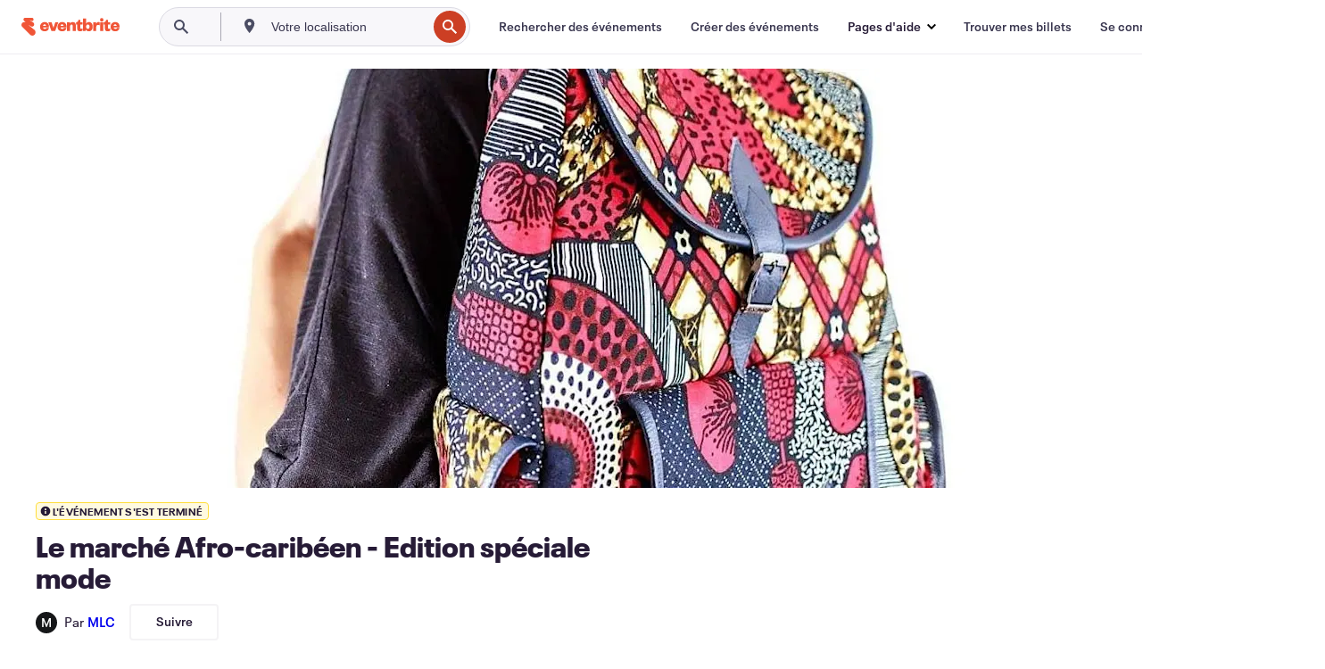

--- FILE ---
content_type: text/html; charset=utf-8
request_url: https://www.eventbrite.fr/e/billets-le-marche-afro-caribeen-edition-speciale-mode-44442303125?ref=ebtnebregn
body_size: 30865
content:
<!DOCTYPE html><html lang="fr-fr"><head><meta charSet="utf-8"/><meta name="viewport" content="width=device-width"/><title>Le marché Afro-caribéen - Edition spéciale mode Billets, sam. 2 juin 2018 à 11:00 | Eventbrite</title><meta name="description" content="Eventbrite - MLC présente Le marché Afro-caribéen - Edition spéciale mode - samedi 2 juin 2018 à Galerie Joseph, Paris, Île-de-France. Recherchez un événement et des billets."/><link rel="preconnect" href="https://cdn.evbstatic.com"/><link rel="dns-prefetch" href="https://cdn.evbstatic.com"/><link rel="preconnect" href="https://img.evbuc.com"/><link rel="dns-prefetch" href="https://img.evbuc.com"/><link rel="icon" type="image/png" href="https://cdn.evbstatic.com/s3-build/perm_001/8e1e99/django/images/favicons/favicon-32x32.png" sizes="32x32"/><link rel="icon" type="image/png" href="https://cdn.evbstatic.com/s3-build/perm_001/317aa1/django/images/favicons/favicon-194x194.png" sizes="194x194"/><link rel="icon" type="image/png" href="https://cdn.evbstatic.com/s3-build/perm_001/4f7930/django/images/favicons/favicon-96x96.png" sizes="96x96"/><link rel="icon" type="image/png" href="https://cdn.evbstatic.com/s3-build/perm_001/8730ae/django/images/favicons/android-chrome-192x192.png" sizes="192x192"/><link rel="icon" type="image/png" href="https://cdn.evbstatic.com/s3-build/perm_001/765d40/django/images/favicons/favicon-16x16.png" sizes="16x16"/><link rel="shortcut icon" href="https://cdn.evbstatic.com/s3-build/perm_001/b61505/django/images/favicons/favicon.ico"/><link rel="apple-touch-icon" href="https://cdn.evbstatic.com/s3-build/perm_001/8730ae/django/images/touch_icons/apple-touch-icon-180x180.png"/><link rel="manifest" href="https://cdn.evbstatic.com/s3-build/perm_001/befbf7/django/images/favicons/manifest.webmanifest"/><meta name="apple-mobile-web-app-title" content="Eventbrite"/><meta name="application-name" content="Eventbrite"/><meta name="msapplication-TileColor" content="#f6682f"/><meta name="theme-color" content="#f6682f"/><meta name="msapplication-TileImage" content="https://cdn.evbstatic.com/s3-build/perm_001/8ad267/django/images/favicons/mstile-144x144.png"/><meta name="y_key" content="d92e23811007b438"/><meta name="msvalidate.01" content="A9AB07B7E430E4608E0BC57AFA5004AA"/><meta property="fb:app_id" content="28218816837"/><meta property="og:site_name" content="Eventbrite"/><meta property="og:image" content="/e/_next/image?url=https%3A%2F%2Fimg.evbuc.com%2Fhttps%253A%252F%252Fcdn.evbuc.com%252Fimages%252F42570911%252F216096440967%252F1%252Foriginal.jpg%3Fw%3D480%26auto%3Dformat%252Ccompress%26q%3D75%26sharp%3D10%26rect%3D0%252C284%252C1080%252C540%26s%3D05e8a97c27d1d913a941d92e28302aeb&amp;w=940&amp;q=75"/><meta property="og:title" content="Le marché Afro-caribéen - Edition spéciale mode"/><meta property="og:description" content="&lt;P&gt;Le marché afro-caribéen édition spéciale mode aura lieu dans un sompteux showroom du 3e arrondissement de Paris. &lt;/P&gt;
&lt;P&gt;Près de 400m2 réservé aux vêtements sacs, chaussurese et accessoires et objets déco des pays d&#x27;Afrique et des Antilles. &lt;/P&gt;
&lt;P&gt;&lt;SPAN&gt; samedi et dimanche 2 et 3 juin 11h-19h&lt;/SPAN&gt;&lt;BR&gt;&lt;/P&gt;
&lt;P&gt;&lt;SPAN&gt;Thème : mode &amp;déco&lt;/SPAN&gt;&lt;/P&gt;
&lt;P&gt;&lt;SPAN&gt;Vous pourrez proposer des ateliers aux visiteurs sur les 2 jours.&lt;/SPAN&gt;&lt;/P&gt;
&lt;P&gt;&lt;SPAN&gt;Attention nous n&#x27;avons qu&#x27;une vingtaine de place pour cet évenement !&lt;/SPAN&gt;&lt;/P&gt;
&lt;P&gt;&lt;SPAN&gt;Si votre activité concerne ce thème, réservez votre stand et faites-vous connaitre ! &lt;/SPAN&gt;&lt;/P&gt;
&lt;P&gt;&lt;SPAN&gt;+1000 &lt;/SPAN&gt;personnes attendues sur place par jour ! &lt;/P&gt;
&lt;P&gt;&lt;SPAN&gt;En 2 éditions le marché afro-caribéen a déja conquis  plus de 7500 personnes !&lt;/SPAN&gt;&lt;/P&gt;
&lt;P&gt;&lt;SPAN&gt;Espace de 3m² par stand &lt;/SPAN&gt;&lt;/P&gt;
&lt;P&gt;&lt;SPAN&gt;Dimension table :  1.5mX0.60m&lt;/SPAN&gt;&lt;/P&gt;
&lt;P&gt;&lt;SPAN&gt;Plus d&#x27;infos sur notre site internet www.marcheafrocaribeen.fr&lt;/SPAN&gt;&lt;/P&gt;
&lt;P&gt;&lt;SPAN&gt;Shooting au sous sol  &lt;/SPAN&gt;&lt;/P&gt;"/><meta property="og:url" content="https://www.eventbrite.fr/e/billets-le-marche-afro-caribeen-edition-speciale-mode-44442303125"/><meta property="og:type" content="events.event"/><meta name="twitter:card" content="summary_large_image"/><meta name="twitter:site" content="@eventbrite"/><meta name="twitter:title" content="Le marché Afro-caribéen - Edition spéciale mode"/><meta name="twitter:description" content="&lt;P&gt;Le marché afro-caribéen édition spéciale mode aura lieu dans un sompteux showroom du 3e arrondissement de Paris. &lt;/P&gt;
&lt;P&gt;Près de 400m2 réservé aux vêtements sacs, chaussurese et accessoires et objets déco des pays d&#x27;Afrique et des Antilles. &lt;/P&gt;
&lt;P&gt;&lt;SPAN&gt; samedi et dimanche 2 et 3 juin 11h-19h&lt;/SPAN&gt;&lt;BR&gt;&lt;/P&gt;
&lt;P&gt;&lt;SPAN&gt;Thème : mode &amp;déco&lt;/SPAN&gt;&lt;/P&gt;
&lt;P&gt;&lt;SPAN&gt;Vous pourrez proposer des ateliers aux visiteurs sur les 2 jours.&lt;/SPAN&gt;&lt;/P&gt;
&lt;P&gt;&lt;SPAN&gt;Attention nous n&#x27;avons qu&#x27;une vingtaine de place pour cet évenement !&lt;/SPAN&gt;&lt;/P&gt;
&lt;P&gt;&lt;SPAN&gt;Si votre activité concerne ce thème, réservez votre stand et faites-vous connaitre ! &lt;/SPAN&gt;&lt;/P&gt;
&lt;P&gt;&lt;SPAN&gt;+1000 &lt;/SPAN&gt;personnes attendues sur place par jour ! &lt;/P&gt;
&lt;P&gt;&lt;SPAN&gt;En 2 éditions le marché afro-caribéen a déja conquis  plus de 7500 personnes !&lt;/SPAN&gt;&lt;/P&gt;
&lt;P&gt;&lt;SPAN&gt;Espace de 3m² par stand &lt;/SPAN&gt;&lt;/P&gt;
&lt;P&gt;&lt;SPAN&gt;Dimension table :  1.5mX0.60m&lt;/SPAN&gt;&lt;/P&gt;
&lt;P&gt;&lt;SPAN&gt;Plus d&#x27;infos sur notre site internet www.marcheafrocaribeen.fr&lt;/SPAN&gt;&lt;/P&gt;
&lt;P&gt;&lt;SPAN&gt;Shooting au sous sol  &lt;/SPAN&gt;&lt;/P&gt;"/><meta name="twitter:image" content="/e/_next/image?url=https%3A%2F%2Fimg.evbuc.com%2Fhttps%253A%252F%252Fcdn.evbuc.com%252Fimages%252F42570911%252F216096440967%252F1%252Foriginal.jpg%3Fw%3D480%26auto%3Dformat%252Ccompress%26q%3D75%26sharp%3D10%26rect%3D0%252C284%252C1080%252C540%26s%3D05e8a97c27d1d913a941d92e28302aeb&amp;w=940&amp;q=75"/><meta name="twitter:app:name:iphone" content="Eventbrite"/><meta name="twitter:app:url:iphone" content="com-eventbrite-attendee://event/44442303125/?referrer=eiosurlxtcar&amp;slug=billets-le-marche-afro-caribeen-edition-speciale-mode-44442303125"/><meta name="twitter:app:id:iphone" content="487922291"/><meta name="twitter:app:name:googleplay" content="Eventbrite"/><meta name="twitter:app:url:googleplay" content="com-eventbrite-attendee://event/44442303125/?referrer=eandurlxtcar&amp;slug=billets-le-marche-afro-caribeen-edition-speciale-mode-44442303125"/><meta name="twitter:app:id:googleplay" content="com.eventbrite.attendee"/><meta name="robots" content="noindex, nofollow"/><link rel="canonical" href="https://www.eventbrite.fr/e/billets-le-marche-afro-caribeen-edition-speciale-mode-44442303125"/><link rel="alternate" href="android-app://com.eventbrite.attendee/http/www.eventbrite.com/e/44442303125?referrer=eandurlxgoog"/><meta name="keywords" content="Eventbrite, Le marché Afro-caribéen - Edition spéciale mode, Le marché Afro-caribéen - Edition spéciale mode tickets, Le marché Afro-caribéen - Edition spéciale mode Paris, Le marché Afro-caribéen - Edition spéciale mode Paris tickets"/><meta property="og:determiner" content="an"/><meta property="og:locale" content="fr_FR"/><meta property="event:location:latitude" content="48.8644191"/><meta property="event:location:longitude" content="2.353226800000016"/><meta property="event:start_time" content="2018-06-02T11:00:00+02:00"/><meta property="event:end_time" content="2018-06-03T19:00:00+02:00"/><meta name="twitter:label1" content="Where"/><meta name="twitter:data1" content="236, rue saint martin, 75003 Paris"/><meta name="twitter:label2" content="When"/><meta name="twitter:data2" content="sam. 2 juin 2018 à 11:00"/><meta property="al:ios:app_name" content="Eventbrite"/><meta property="al:ios:url" content="com-eventbrite-attendee://event/44442303125/?referrer=eiosurlxfbk&amp;slug=billets-le-marche-afro-caribeen-edition-speciale-mode-44442303125"/><meta property="al:ios:app_store_id" content="487922291"/><meta property="al:android:app_name" content="Eventbrite"/><meta property="al:android:url" content="com-eventbrite-attendee://event/44442303125/?referrer=eandurlxfbk&amp;slug=billets-le-marche-afro-caribeen-edition-speciale-mode-44442303125"/><meta property="al:android:package" content="com.eventbrite.attendee"/><script type="application/ld+json">{"@context":"https://schema.org","@type":"WebPage","name":"Le marché Afro-caribéen - Edition spéciale mode","speakable":{"@type":"SpeakableSpecification","xPath":["/html/head/meta[@property='og:title']/@content","/html/head/meta[@name='description']/@content"]},"url":"https://www.eventbrite.fr/e/billets-le-marche-afro-caribeen-edition-speciale-mode-44442303125"}</script><script type="application/ld+json">{"@context":"https://schema.org","@type":"BreadcrumbList","itemListElement":[{"@type":"ListItem","position":1,"item":{"@id":"/d/france/events/","name":"Évènements France"}},{"@type":"ListItem","position":2,"item":{"@id":"/d/france--paris--85683497/events/","name":"Évènements Paris"}},{"@type":"ListItem","position":3,"item":{"@id":"/ttd/france--paris/","name":"Que faire à Paris"}},{"@type":"ListItem","position":4,"item":{"@id":"/d/france--paris/expo/","name":"Paris expos"}},{"@type":"ListItem","position":5,"item":{"@id":"/d/france--paris/fashion--expo/","name":"Paris Mode expos"}}]}</script><meta name="next-head-count" content="53"/><link rel="preconnect" href="https://www.googletagmanager.com"/><link rel="dns-prefetch" href="https://www.googletagmanager.com"/><link rel="preconnect" href="https://cdntranscend.eventbrite.com"/><link rel="dns-prefetch" href="https://cdntranscend.eventbrite.com"/><link rel="preconnect" href="https://synctranscend.eventbrite.com"/><link rel="dns-prefetch" href="https://synctranscend.eventbrite.com"/><link rel="preload" href="/e/_next/static/css/02093760c5d8b1c1.css" as="style"/><link rel="stylesheet" href="/e/_next/static/css/02093760c5d8b1c1.css" data-n-g=""/><link rel="preload" href="/e/_next/static/css/738b6ff0318a552b.css" as="style"/><link rel="stylesheet" href="/e/_next/static/css/738b6ff0318a552b.css" data-n-p=""/><link rel="preload" href="/e/_next/static/css/2991ef5a3eca558b.css" as="style"/><link rel="stylesheet" href="/e/_next/static/css/2991ef5a3eca558b.css" data-n-p=""/><link rel="preload" href="/e/_next/static/css/3c10c5af51252acb.css" as="style"/><link rel="stylesheet" href="/e/_next/static/css/3c10c5af51252acb.css" data-n-p=""/><noscript data-n-css=""></noscript><script defer="" nomodule="" src="/e/_next/static/chunks/polyfills-42372ed130431b0a.js"></script><script src="https://cdntranscend.eventbrite.com/cm/f2747157-cf59-4ef1-8703-018defe51764/airgap.js" data-sync-endpoint="https://synctranscend.eventbrite.com/consent-manager/f2747157-cf59-4ef1-8703-018defe51764" data-ui-z-index="550" data-tracker-overrides="[...] GoogleConsentMode:security_storage=Essential" data-protect-realms="self" data-ui-shadow-root="open" data-locale="fr-FR" data-local-sync="allow-network-observable" defer="" data-nscript="beforeInteractive"></script><script src="/e/_next/static/chunks/webpack-c15d66003fd4193d.js" defer=""></script><script src="/e/_next/static/chunks/framework-e50727edcc3f8dd1.js" defer=""></script><script src="/e/_next/static/chunks/main-08c4ebf054f16314.js" defer=""></script><script src="/e/_next/static/chunks/pages/_app-93fca3ceabc5cc75.js" defer=""></script><script src="/e/_next/static/chunks/29107295-df43163515f334f5.js" defer=""></script><script src="/e/_next/static/chunks/3b999911-d1b09777fcae2a5f.js" defer=""></script><script src="/e/_next/static/chunks/720-62138106b4a369a2.js" defer=""></script><script src="/e/_next/static/chunks/253-df8210fcb4a67135.js" defer=""></script><script src="/e/_next/static/chunks/88-e5c9025e4edf4c3a.js" defer=""></script><script src="/e/_next/static/chunks/518-90d29cfbcd7172b2.js" defer=""></script><script src="/e/_next/static/chunks/pages/%5Bslug%5D-6acdfe6bbae10c55.js" defer=""></script><script src="/e/_next/static/HcnTz5S474toDdRBKeacq/_buildManifest.js" defer=""></script><script src="/e/_next/static/HcnTz5S474toDdRBKeacq/_ssgManifest.js" defer=""></script></head><body><div id="__next"><div class="Wrapper_root__I0U__"><div class="Header_wrapper__PJAKW" data-testid="header"><div class="Header_content__ENXbo"><div class="GlobalHeader_root__EygkN"><header class="GlobalNav_main__TKMYj GlobalNav_withSearchDropdown__tg5SY"><nav aria-label="Navigation principale" data-testid="global-nav" class="GlobalNav_navContainer__FaUOE"><div class="GlobalNav_navWrapper__SB1gg"><div class="GlobalNav_mobileNavTopSection__IYbk0"><div class="GlobalNav_logo__pEVT_" tabindex="-1"><a href="https://www.eventbrite.fr/" aria-label="Accueil" style="background-color:transparent" class="Logo_desktop__fUTDP" tabindex="0" data-heap-id="seo-global-nav-logo-desktop-click"><i class="VectorImage_root__WUP6V Icon_brand-small__W03p9 VectorImage_color-ui-orange__cuRZ_ VectorImage_block__vmOim VectorImage_sizeReset__f7Ctk" title="Eventbrite" data-testid="icon" style="height:auto;width:110px"><svg id="logo-wordmark-brand_svg__Layer_1" x="0" y="0" viewBox="0 0 2300 400.8" xml:space="preserve"><style>
        .logo-wordmark-brand_svg__st3{fill:#221d19}
    </style><g><g><path class="logo-wordmark-brand_svg__st3" d="M794 99.5l-43.2 123H749l-43.1-123h-75.6l73.8 198h85.8l73.8-198zM1204.1 94.1c-29.8 0-53.4 13.3-64 35.1V99.5h-72v198.1h72v-97.3c0-29.8 9.8-49.3 34.2-49.3 21.8 0 29.4 14.2 29.4 41.3v105.2h72V173.2c0-41.3-17.4-79.1-71.6-79.1zM1753.1 134.6V99.5h-72v198.1h72V207c0-33.3 16.5-47.7 43.1-47.7 13.8 0 28.9 2.7 38.7 8.5v-68c-4.9-4-15.6-7.6-27.6-7.6-26.2 0-47.1 20.2-54.2 42.4zM1846.9 99.5h72v198.1h-72z"></path><circle class="logo-wordmark-brand_svg__st3" cx="1882.9" cy="44.9" r="40.7"></circle><path class="logo-wordmark-brand_svg__st3" d="M2028.9 221.5v-72.4h51.6V99.4h-51.6V44.8h-43.2c0 30.2-24.5 54.6-54.7 54.6v49.7h26.7v93.2c0 46.7 31.5 60.4 64.9 60.4 27.1 0 44.4-6.7 59.6-17.8v-46.6c-12 4.9-21.8 6.7-30.6 6.7-14.7.1-22.7-6.6-22.7-23.5zM1402 245.1s-.1 0 0 0h-.2c-14.6 0-22.5-6.7-22.5-23.5v-72.4h51.6V99.4h-51.6V44.8h-43.2c0 30.2-24.5 54.6-54.7 54.6h-.1v49.7h26.7v93.2c0 46.7 31.5 60.4 64.9 60.4 27.1 0 44.4-6.7 59.6-17.8v-46.6c-11.9 4.9-21.7 6.8-30.5 6.8zM1402 245.1h-.1.1c-.1 0 0 0 0 0zM543.9 94.2c-61.7 0-107.9 44.9-107.9 107.5 0 63.1 45.3 101.3 108.8 101.3 57.7 0 92.2-30.1 100.4-76h-59.1c-6.7 15.5-19.1 22.2-38.6 22.2-21.8 0-39.5-11.5-41.3-36h139v-20c-.1-53.7-35.2-99-101.3-99zM507 178.6c2.7-18.7 12.9-32.9 36-32.9 21.3 0 32.9 15.1 33.8 32.9H507zM954.1 94.2c-61.7 0-107.9 44.9-107.9 107.5 0 63.1 45.3 101.3 108.8 101.3 57.7 0 92.2-30.1 100.4-76h-59.1c-6.7 15.5-19.1 22.2-38.6 22.2-21.8 0-39.5-11.5-41.3-36h139v-20c0-53.7-35.1-99-101.3-99zm-36.9 84.4c2.7-18.7 12.9-32.9 36-32.9 21.3 0 32.9 15.1 33.8 32.9h-69.8zM2300 193.2c0-53.7-35.1-99-101.3-99-61.7 0-107.9 44.9-107.9 107.5 0 63.1 45.3 101.3 108.8 101.3 57.7 0 92.2-30.1 100.4-76h-59.1c-6.7 15.5-19.1 22.2-38.6 22.2-21.8 0-39.5-11.5-41.3-36h139v-20zm-138.1-14.6c2.7-18.7 12.9-32.9 36-32.9 21.3 0 32.9 15.1 33.8 32.9h-69.8zM1582 93.8c-33.3 0-55.6 16-65.4 39.6v-116h-72v280.1h55.6l12.4-34.2c11.1 24 36 39.6 68 39.6 59.6 0 89.4-45.8 89.4-104.5 0-58.4-29.8-104.6-88-104.6zm-25.3 153.4c-24.5 0-40-18.7-40-47.6V197c0-28.5 15.6-47.1 40-47.1 28 0 40.9 20 40.9 48.5 0 28.8-12.9 48.8-40.9 48.8z"></path></g><path class="logo-wordmark-brand_svg__st3" d="M302.8 269L170.1 165.6c-2.2-1.7.1-5.1 2.5-3.7l51.8 29c23.5 13.2 53.2 5.5 67.4-17.3 15-24.1 7.1-55.8-17.5-70l-76-43.9c-2.4-1.4-.6-5.1 2-4l34.9 14c.1 0 .9.3 1.2.4 3.7 1.3 7.7 2 11.8 2 18.9 0 34.5-15 35.8-32.8C285.7 16.1 268.1 0 247 0H85.6C64.9 0 47.4 16.9 47.7 37.6c.1 11 5.1 20.8 12.8 27.5 5.8 5.1 25.4 20.7 34.7 28.2 1.7 1.3.7 4-1.4 4H61.5C27.5 97.5 0 125.1 0 159.1c0 17.2 7 32.7 18.4 44l187.1 177.8c13.2 12.3 31 19.9 50.5 19.9 41 0 74.2-33.2 74.2-74.2-.1-23.2-10.7-44-27.4-57.6z"></path></g></svg><span class="VectorImage_hiddenAccessible__ZVBz6">Eventbrite</span></i></a><a href="https://www.eventbrite.fr/" aria-label="Accueil" style="background-color:transparent" class="Logo_mobile__3WGcN" tabindex="0" data-heap-id="seo-global-nav-logo-mobile-click"><i class="VectorImage_root__WUP6V Icon_brand-small__W03p9 VectorImage_color-ui-orange__cuRZ_ VectorImage_block__vmOim VectorImage_sizeReset__f7Ctk" title="Eventbrite" data-testid="icon" style="height:24px;width:24px"><svg id="logo-e-brand_svg__Layer_1" x="0" y="0" viewBox="0 0 1000 1213.9" xml:space="preserve" data-testid="icon-logo-e-brand"><style></style><g><path d="M917 814.9L515.3 501.7c-6.7-5.1.2-15.4 7.5-11.3l156.9 87.9c71.1 39.9 161 16.8 204.1-52.4 45.4-73 21.4-169.1-53.2-212.2L600.4 180.6c-7.3-4.3-1.9-15.3 6-12.2l105.8 42.3c.2.1 2.7 1 3.7 1.3 11.2 3.9 23.3 6.1 35.9 6.1 57.4 0 104.5-45.4 108.6-99.4C865.5 48.9 812 0 748.2 0h-489c-62.8 0-115.5 51.3-114.7 113.9.4 33.3 15.3 63 38.7 83.4 17.6 15.3 76.9 62.8 105.1 85.3 5 4 2.2 12.1-4.3 12.1h-97.9C83.2 295.3 0 378.9 0 482c0 52.1 21.3 99.2 55.6 133.1l566.6 538.5c40.1 37.4 93.9 60.3 153.1 60.3 124.1 0 224.7-100.6 224.7-224.7 0-70.3-32.4-133.1-83-174.3z" style="fill:var(--svg-fill, #221d19)"></path></g></svg><span class="VectorImage_hiddenAccessible__ZVBz6">Eventbrite</span></i></a></div><div class="GlobalNav_mobileNavLinks__9G7bt"><ul class="GlobalNav_mobileNavLinkContainer__Oynce"><li class="GlobalNav_mobileNavListLink__xnUEM"><a class="NavLink_main__7QnSd GlobalNav_mobileLogin__aVMSh" href="/signin/signup?referrer=%2Fmytickets" data-testid="navLink" aria-label="Trouver mes billets" data-heap-id="seo-global-nav-link-find-my-tickets-click"><span aria-label="Trouver mes billets">Trouver mes billets</span></a></li><li class="GlobalNav_mobileNavListLink__xnUEM"><a class="NavLink_main__7QnSd GlobalNav_mobileLogin__aVMSh" href="/signin/" data-testid="navLink" aria-label="Se connecter" data-heap-id="seo-global-nav-link-login-click" rel="nofollow"><span aria-label="Se connecter">Se connecter</span></a></li><li class="GlobalNav_mobileNavListLink__xnUEM"><a class="NavLink_main__7QnSd GlobalNav_mobileSignup__iMZqx" href="/signin/" data-testid="navLink" aria-label="Ouvrir un compte" data-heap-id="seo-global-nav-link-signup-click" rel="nofollow"><span aria-label="Ouvrir un compte">Ouvrir un compte</span></a></li><li data-heap-id="seo-global-nav-dropdown-mobile-click" class="MobileDropdown_mobileDropdown__pEEfU" tabindex="0"><i class="Icon_root__1kdkz Icon_icon-small__1kdkz" aria-hidden="true"><svg xmlns="http://www.w3.org/2000/svg" width="24" height="24" fill="#3A3247" viewBox="0 0 24 24"><path d="M20 5H4v2h16zM4 11h16v2H4zm0 6h16v2H4z" clip-rule="evenodd"></path></svg></i><i class="Icon_root__1kdkz Icon_icon-small__1kdkz" aria-hidden="true"><svg xmlns="http://www.w3.org/2000/svg" width="24" height="24" fill="#3A3247" viewBox="0 0 24 24"><path d="m13.4 12 3.5-3.5-1.4-1.4-3.5 3.5-3.5-3.5-1.4 1.4 3.5 3.5-3.5 3.5 1.4 1.4 3.5-3.5 3.5 3.5 1.4-1.4z"></path></svg></i><ul class="Dropdown_dropdown__YXyCC" aria-label="sous-menu" data-testid="global-nav-dropdown"><li data-testid="link-container__level1" class="Dropdown_navLinkContainer__qSMqu"><a class="NavLink_main__7QnSd Dropdown_navLinkDropdown__ONM3Z" href="https://www.eventbrite.fr/d/local/events/" data-testid="navLink" aria-label="Rechercher des événements" data-heap-id="seo-global-nav-link-find-events-click"><span data-testid="navLink-icon" class=""><i class="Icon_root__1kdkz Icon_icon-small__1kdkz" aria-hidden="true"><i class="Icon_root__1kdkz Icon_icon-small__1kdkz" aria-hidden="true"><svg xmlns="http://www.w3.org/2000/svg" width="24" height="24" fill="#3A3247" viewBox="0 0 24 24"><path d="M10 13h4v-2h-4zm6 5h-.413c-.603-1.437-1.833-2.424-3.587-2.424S9.016 16.563 8.413 18H8V6h.413C9.016 7.437 10.246 8.424 12 8.424S14.984 7.437 15.587 6H16zM14 4s0 2.424-2 2.424S10 4 10 4H6v16h4s0-2.424 2-2.424S14 20 14 20h4V4z" clip-rule="evenodd"></path></svg></i></i></span><span aria-label="Rechercher des événements">Rechercher des événements</span></a></li><li class="NestedDropdownItem_nestedDropdownTrigger__Uy9jy" tabindex="-1"><span data-heap-id="seo-global-nav-dropdown-create-events-click" class="NestedDropdownItem_titleContainer__Sbs6i" tabindex="0"><span class="NestedDropdownItem_iconContainer__4_eWV"><i class="VectorImage_root__WUP6V Icon_icon-small__XzE_u" data-testid="icon" aria-hidden="true"><i class="Icon_root__1kdkz Icon_icon-small__1kdkz" aria-hidden="true"><svg xmlns="http://www.w3.org/2000/svg" width="24" height="24" fill="#3A3247" viewBox="0 0 24 24"><path d="M17 6.5v-2h-2v2H9v-2H7v2H5v13h14v-13zm0 11H7v-7h10v8z" clip-rule="evenodd"></path></svg></i></i></span><span>Créer des événements</span><span class="NestedDropdownItem_arrowIcons___9WCC"><i class="VectorImage_root__WUP6V Icon_icon-small__XzE_u" data-testid="icon" aria-hidden="true"><svg id="chevron-up-chunky_svg__eds-icon--chevron-up-chunky_svg" x="0" y="0" viewBox="0 0 24 24" xml:space="preserve"><path id="chevron-up-chunky_svg__eds-icon--chevron-up-chunky_base" fill-rule="evenodd" clip-rule="evenodd" d="M17 13.8l-5-5-5 5 1.4 1.4 3.6-3.6 3.6 3.6z"></path></svg></i><i class="VectorImage_root__WUP6V Icon_icon-small__XzE_u" data-testid="icon" aria-hidden="true"><svg id="chevron-down-chunky_svg__eds-icon--chevron-down-chunky_svg" x="0" y="0" viewBox="0 0 24 24" xml:space="preserve"><path id="chevron-down-chunky_svg__eds-icon--chevron-down-chunky_base" fill-rule="evenodd" clip-rule="evenodd" d="M7 10.2l5 5 5-5-1.4-1.4-3.6 3.6-3.6-3.6z"></path></svg></i></span></span><ul class="NestedDropdownItem_submenu__AEFUz" aria-label="sous-menu"><li data-heap-id="seo-global-nav-dropdown-solutions-click" tabindex="0" class="SecondaryDropdown_secondaryDropdownTrigger__LdiJI" data-globalnav-text="Solutions"><span class="SecondaryDropdown_titleContainer__I9fMi"><span>Solutions</span><span class="SecondaryDropdown_iconContainer__NsW__"><i class="VectorImage_root__WUP6V Icon_icon-small__XzE_u" data-testid="icon" aria-hidden="true"><svg id="chevron-right-chunky_svg__eds-icon--chevron-right-chunky_svg" x="0" y="0" viewBox="0 0 24 24" xml:space="preserve"><path id="chevron-right-chunky_svg__eds-icon--chevron-right-chunky_base" fill-rule="evenodd" clip-rule="evenodd" d="M10.2 17l5-5-5-5-1.4 1.4 3.6 3.6-3.6 3.6z"></path></svg></i></span></span><ul class="SecondaryDropdown_secondaryDropdown__Uvo7a"><button tabindex="0"><svg id="chevron-left-chunky_svg__eds-icon--chevron-left-chunky_svg" x="0" y="0" viewBox="0 0 24 24" xml:space="preserve"><path id="chevron-left-chunky_svg__eds-icon--chevron-left-chunky_base" fill-rule="evenodd" clip-rule="evenodd" d="M13.8 7l-5 5 5 5 1.4-1.4-3.6-3.6 3.6-3.6z"></path></svg>Solutions</button><li class="SecondaryDropdown_navLinkContainer__zJNIf"><a class="NavLink_main__7QnSd SecondaryDropdown_navLinkDropdown__cJNKF" href="https://www.eventbrite.fr/l/sell-tickets/" data-testid="navLink" aria-label="Billetterie de l&#x27;événement" data-heap-id="seo-global-nav-link-event-ticketing-click"><span aria-label="Billetterie de l&#x27;événement">Billetterie de l&#x27;événement</span></a></li><li class="SecondaryDropdown_navLinkContainer__zJNIf"><a class="NavLink_main__7QnSd SecondaryDropdown_navLinkDropdown__cJNKF" href="https://www.eventbrite.fr/l/event-marketing-platform/" data-testid="navLink" aria-label="Plateforme de marketing événementiel" data-heap-id="seo-global-nav-link-marketing-suite-click"><span aria-label="Plateforme de marketing événementiel">Plateforme de marketing événementiel</span></a></li><li class="SecondaryDropdown_navLinkContainer__zJNIf"><a class="NavLink_main__7QnSd SecondaryDropdown_navLinkDropdown__cJNKF" href="https://www.eventbrite.fr/l/eventbrite-ads/" data-testid="navLink" aria-label="Publicités Eventbrite" data-heap-id="seo-global-nav-link-eventbrite-ads-click"><span aria-label="Publicités Eventbrite">Publicités Eventbrite</span></a></li><li class="SecondaryDropdown_navLinkContainer__zJNIf"><a class="NavLink_main__7QnSd SecondaryDropdown_navLinkDropdown__cJNKF" href="https://www.eventbrite.fr/l/event-payment/" data-testid="navLink" aria-label="Paiements" data-heap-id="seo-global-nav-link-payments-click"><span aria-label="Paiements">Paiements</span></a></li></ul></li><li data-heap-id="seo-global-nav-dropdown-industry-click" tabindex="0" class="SecondaryDropdown_secondaryDropdownTrigger__LdiJI" data-globalnav-text="Industry"><span class="SecondaryDropdown_titleContainer__I9fMi"><span>Secteur</span><span class="SecondaryDropdown_iconContainer__NsW__"><i class="VectorImage_root__WUP6V Icon_icon-small__XzE_u" data-testid="icon" aria-hidden="true"><svg id="chevron-right-chunky_svg__eds-icon--chevron-right-chunky_svg" x="0" y="0" viewBox="0 0 24 24" xml:space="preserve"><path id="chevron-right-chunky_svg__eds-icon--chevron-right-chunky_base" fill-rule="evenodd" clip-rule="evenodd" d="M10.2 17l5-5-5-5-1.4 1.4 3.6 3.6-3.6 3.6z"></path></svg></i></span></span><ul class="SecondaryDropdown_secondaryDropdown__Uvo7a"><button tabindex="0"><svg id="chevron-left-chunky_svg__eds-icon--chevron-left-chunky_svg" x="0" y="0" viewBox="0 0 24 24" xml:space="preserve"><path id="chevron-left-chunky_svg__eds-icon--chevron-left-chunky_base" fill-rule="evenodd" clip-rule="evenodd" d="M13.8 7l-5 5 5 5 1.4-1.4-3.6-3.6 3.6-3.6z"></path></svg>Secteur</button><li class="SecondaryDropdown_navLinkContainer__zJNIf"><a class="NavLink_main__7QnSd SecondaryDropdown_navLinkDropdown__cJNKF" href="https://www.eventbrite.fr/l/music/" data-testid="navLink" aria-label="Musique" data-heap-id="seo-global-nav-link-music-click"><span aria-label="Musique">Musique</span></a></li><li class="SecondaryDropdown_navLinkContainer__zJNIf"><a class="NavLink_main__7QnSd SecondaryDropdown_navLinkDropdown__cJNKF" href="https://www.eventbrite.fr/l/food-drink-event-ticketing/" data-testid="navLink" aria-label="Nourriture et boissons" data-heap-id="seo-global-nav-link-food-&amp;-beverage-click"><span aria-label="Nourriture et boissons">Nourriture et boissons</span></a></li><li class="SecondaryDropdown_navLinkContainer__zJNIf"><a class="NavLink_main__7QnSd SecondaryDropdown_navLinkDropdown__cJNKF" href="https://www.eventbrite.fr/l/performing-arts/" data-testid="navLink" aria-label="Arts de la scène" data-heap-id="seo-global-nav-link-performing-arts-click"><span aria-label="Arts de la scène">Arts de la scène</span></a></li><li class="SecondaryDropdown_navLinkContainer__zJNIf"><a class="NavLink_main__7QnSd SecondaryDropdown_navLinkDropdown__cJNKF" href="https://www.eventbrite.fr/l/npo/" data-testid="navLink" aria-label="Œuvres de bienfaisance" data-heap-id="seo-global-nav-link-charity-&amp;-causes-click"><span aria-label="Œuvres de bienfaisance">Œuvres de bienfaisance</span></a></li><li class="SecondaryDropdown_navLinkContainer__zJNIf"><a class="NavLink_main__7QnSd SecondaryDropdown_navLinkDropdown__cJNKF" href="https://www.eventbrite.fr/l/host-retail-events/" data-testid="navLink" aria-label="Ventes" data-heap-id="seo-global-nav-link-retail-click"><span aria-label="Ventes">Ventes</span></a></li></ul></li><li data-heap-id="seo-global-nav-dropdown-event-types-click" tabindex="0" class="SecondaryDropdown_secondaryDropdownTrigger__LdiJI" data-globalnav-text="Event Types"><span class="SecondaryDropdown_titleContainer__I9fMi"><span>Types d&#x27;événement</span><span class="SecondaryDropdown_iconContainer__NsW__"><i class="VectorImage_root__WUP6V Icon_icon-small__XzE_u" data-testid="icon" aria-hidden="true"><svg id="chevron-right-chunky_svg__eds-icon--chevron-right-chunky_svg" x="0" y="0" viewBox="0 0 24 24" xml:space="preserve"><path id="chevron-right-chunky_svg__eds-icon--chevron-right-chunky_base" fill-rule="evenodd" clip-rule="evenodd" d="M10.2 17l5-5-5-5-1.4 1.4 3.6 3.6-3.6 3.6z"></path></svg></i></span></span><ul class="SecondaryDropdown_secondaryDropdown__Uvo7a"><button tabindex="0"><svg id="chevron-left-chunky_svg__eds-icon--chevron-left-chunky_svg" x="0" y="0" viewBox="0 0 24 24" xml:space="preserve"><path id="chevron-left-chunky_svg__eds-icon--chevron-left-chunky_base" fill-rule="evenodd" clip-rule="evenodd" d="M13.8 7l-5 5 5 5 1.4-1.4-3.6-3.6 3.6-3.6z"></path></svg>Types d&#x27;événement</button><li class="SecondaryDropdown_navLinkContainer__zJNIf"><a class="NavLink_main__7QnSd SecondaryDropdown_navLinkDropdown__cJNKF" href="https://www.eventbrite.fr/l/music-venues/" data-testid="navLink" aria-label="Concerts" data-heap-id="seo-global-nav-link-concerts-click"><span aria-label="Concerts">Concerts</span></a></li><li class="SecondaryDropdown_navLinkContainer__zJNIf"><a class="NavLink_main__7QnSd SecondaryDropdown_navLinkDropdown__cJNKF" href="https://www.eventbrite.fr/l/create-a-workshop/" data-testid="navLink" aria-label="Cours et ateliers" data-heap-id="seo-global-nav-link-classes-&amp;-workshops-click"><span aria-label="Cours et ateliers">Cours et ateliers</span></a></li><li class="SecondaryDropdown_navLinkContainer__zJNIf"><a class="NavLink_main__7QnSd SecondaryDropdown_navLinkDropdown__cJNKF" href="https://www.eventbrite.fr/l/festival-solutions/" data-testid="navLink" aria-label="Festivals et foires" data-heap-id="seo-global-nav-link-festivals-&amp;-fairs-click"><span aria-label="Festivals et foires">Festivals et foires</span></a></li><li class="SecondaryDropdown_navLinkContainer__zJNIf"><a class="NavLink_main__7QnSd SecondaryDropdown_navLinkDropdown__cJNKF" href="https://www.eventbrite.fr/l/conferences/" data-testid="navLink" aria-label="Conférences" data-heap-id="seo-global-nav-link-conferences-click"><span aria-label="Conférences">Conférences</span></a></li><li class="SecondaryDropdown_navLinkContainer__zJNIf"><a class="NavLink_main__7QnSd SecondaryDropdown_navLinkDropdown__cJNKF" href="https://www.eventbrite.fr/l/eventbrite-for-business/" data-testid="navLink" aria-label="Événements professionnels" data-heap-id="seo-global-nav-link-corporate-events-click"><span aria-label="Événements professionnels">Événements professionnels</span></a></li><li class="SecondaryDropdown_navLinkContainer__zJNIf"><a class="NavLink_main__7QnSd SecondaryDropdown_navLinkDropdown__cJNKF" href="https://www.eventbrite.fr/l/virtual-events-platform/" data-testid="navLink" aria-label="Événements en ligne" data-heap-id="seo-global-nav-link-online-events-click"><span aria-label="Événements en ligne">Événements en ligne</span></a></li></ul></li><li data-heap-id="seo-global-nav-dropdown-blog-click" tabindex="0" class="SecondaryDropdown_secondaryDropdownTrigger__LdiJI" data-globalnav-text="Blog"><span class="SecondaryDropdown_titleContainer__I9fMi"><span>Blog</span><span class="SecondaryDropdown_iconContainer__NsW__"><i class="VectorImage_root__WUP6V Icon_icon-small__XzE_u" data-testid="icon" aria-hidden="true"><svg id="chevron-right-chunky_svg__eds-icon--chevron-right-chunky_svg" x="0" y="0" viewBox="0 0 24 24" xml:space="preserve"><path id="chevron-right-chunky_svg__eds-icon--chevron-right-chunky_base" fill-rule="evenodd" clip-rule="evenodd" d="M10.2 17l5-5-5-5-1.4 1.4 3.6 3.6-3.6 3.6z"></path></svg></i></span></span><ul class="SecondaryDropdown_secondaryDropdown__Uvo7a"><button tabindex="0"><svg id="chevron-left-chunky_svg__eds-icon--chevron-left-chunky_svg" x="0" y="0" viewBox="0 0 24 24" xml:space="preserve"><path id="chevron-left-chunky_svg__eds-icon--chevron-left-chunky_base" fill-rule="evenodd" clip-rule="evenodd" d="M13.8 7l-5 5 5 5 1.4-1.4-3.6-3.6 3.6-3.6z"></path></svg>Blog</button><li class="SecondaryDropdown_navLinkContainer__zJNIf"><a class="NavLink_main__7QnSd SecondaryDropdown_navLinkDropdown__cJNKF" href="https://www.eventbrite.fr/blog/category/tips-and-guides/" data-testid="navLink" aria-label="Conseils et guides" data-heap-id="seo-global-nav-link-tips-&amp;-guides-click"><span aria-label="Conseils et guides">Conseils et guides</span></a></li><li class="SecondaryDropdown_navLinkContainer__zJNIf"><a class="NavLink_main__7QnSd SecondaryDropdown_navLinkDropdown__cJNKF" href="https://www.eventbrite.fr/blog/category/news-and-trends/" data-testid="navLink" aria-label="Nouveautés et tendances" data-heap-id="seo-global-nav-link-news-&amp;-trends-click"><span aria-label="Nouveautés et tendances">Nouveautés et tendances</span></a></li><li class="SecondaryDropdown_navLinkContainer__zJNIf"><a class="NavLink_main__7QnSd SecondaryDropdown_navLinkDropdown__cJNKF" href="https://www.eventbrite.fr/blog/category/community/" data-testid="navLink" aria-label="Communauté" data-heap-id="seo-global-nav-link-community-click"><span aria-label="Communauté">Communauté</span></a></li><li class="SecondaryDropdown_navLinkContainer__zJNIf"><a class="NavLink_main__7QnSd SecondaryDropdown_navLinkDropdown__cJNKF" href="https://www.eventbrite.fr/blog/category/tools-and-features/" data-testid="navLink" aria-label="Outils et fonctionnalités" data-heap-id="seo-global-nav-link-tools-&amp;-features-click"><span aria-label="Outils et fonctionnalités">Outils et fonctionnalités</span></a></li></ul></li></ul></li><li data-testid="link-container__level1" class="Dropdown_navLinkContainer__qSMqu"><a class="NavLink_main__7QnSd Dropdown_navLinkDropdown__ONM3Z" href="https://www.eventbrite.fr/resources/" data-testid="navLink" aria-label="Plateforme de ressources organisateur" data-heap-id="seo-global-nav-link-organizer-resource-hub-click"><span aria-label="Plateforme de ressources organisateur">Plateforme de ressources organisateur</span></a></li><li data-testid="link-container__level1" class="Dropdown_navLinkContainer__qSMqu"><a class="NavLink_main__7QnSd Dropdown_navLinkDropdown__ONM3Z" href="https://www.eventbrite.fr/organizer/overview/" data-testid="navLink" aria-label="Créer des événements" data-heap-id="seo-global-nav-link-create-events-click"><span aria-label="Créer des événements">Créer des événements</span></a></li><li data-testid="link-container__level1" class="Dropdown_navLinkContainer__qSMqu"><a class="NavLink_main__7QnSd Dropdown_navLinkDropdown__ONM3Z" href="https://www.eventbrite.fr/l/contact-eventbrite-sales/" data-testid="navLink" aria-label="Contacter l&#x27;équipe des ventes" data-heap-id="seo-global-nav-link-contact-sales-click"><span aria-label="Contacter l&#x27;équipe des ventes">Contacter l&#x27;équipe des ventes</span></a></li><li data-testid="link-container__level1" class="Dropdown_navLinkContainer__qSMqu"><a class="NavLink_main__7QnSd Dropdown_navLinkDropdown__ONM3Z" href="https://www.eventbrite.fr/signin/signup/?referrer=/manage/events/create/" data-testid="navLink" aria-label="Commencer" data-heap-id="seo-global-nav-link-get-started-click"><span style="color:#3659E3" aria-label="Commencer">Commencer</span></a></li><li class="NestedDropdownItem_nestedDropdownTrigger__Uy9jy" tabindex="-1"><span data-heap-id="seo-global-nav-dropdown-help-center-click" class="NestedDropdownItem_titleContainer__Sbs6i" tabindex="0"><span class="NestedDropdownItem_iconContainer__4_eWV"><i class="VectorImage_root__WUP6V Icon_icon-small__XzE_u" data-testid="icon" aria-hidden="true"><i class="Icon_root__1kdkz Icon_icon-small__1kdkz" aria-hidden="true"><svg xmlns="http://www.w3.org/2000/svg" width="24" height="24" fill="#3A3247" viewBox="0 0 24 24"><path d="M18 12c0-3.308-2.692-6-6-6s-6 2.692-6 6 2.692 6 6 6 6-2.692 6-6m2 0a8 8 0 1 1-16 0 8 8 0 0 1 16 0m-7.152 1.9a74 74 0 0 0 1.298-2.205q.408-.735.556-1.161.148-.428.148-.834 0-.68-.303-1.174-.302-.495-.902-.76-.6-.266-1.464-.266-1.446 0-2.088.661-.643.66-.643 1.91h1.384q0-.47.099-.78a.88.88 0 0 1 .383-.487q.285-.18.803-.18.667 0 .952.297t.284.828q0 .333-.148.735-.149.402-.575 1.156a95 95 0 0 1-1.34 2.26zm-.815 2.72a.92.92 0 0 0 .66-.254.86.86 0 0 0 .267-.648.9.9 0 0 0-.266-.668.9.9 0 0 0-.661-.259q-.42 0-.674.26a.92.92 0 0 0-.253.667q0 .395.253.648.255.255.674.254" clip-rule="evenodd"></path></svg></i></i></span><span>Pages d&#x27;aide</span><span class="NestedDropdownItem_arrowIcons___9WCC"><i class="VectorImage_root__WUP6V Icon_icon-small__XzE_u" data-testid="icon" aria-hidden="true"><svg id="chevron-up-chunky_svg__eds-icon--chevron-up-chunky_svg" x="0" y="0" viewBox="0 0 24 24" xml:space="preserve"><path id="chevron-up-chunky_svg__eds-icon--chevron-up-chunky_base" fill-rule="evenodd" clip-rule="evenodd" d="M17 13.8l-5-5-5 5 1.4 1.4 3.6-3.6 3.6 3.6z"></path></svg></i><i class="VectorImage_root__WUP6V Icon_icon-small__XzE_u" data-testid="icon" aria-hidden="true"><svg id="chevron-down-chunky_svg__eds-icon--chevron-down-chunky_svg" x="0" y="0" viewBox="0 0 24 24" xml:space="preserve"><path id="chevron-down-chunky_svg__eds-icon--chevron-down-chunky_base" fill-rule="evenodd" clip-rule="evenodd" d="M7 10.2l5 5 5-5-1.4-1.4-3.6 3.6-3.6-3.6z"></path></svg></i></span></span><ul class="NestedDropdownItem_submenu__AEFUz" aria-label="sous-menu"><li class="NestedDropdownItem_navLinkContainer__1rQo5"><a class="NavLink_main__7QnSd NestedDropdownItem_navLinkDropdown__uSVbs" href="https://www.eventbrite.fr/help/en-us/" data-testid="navLink" aria-label="Pages d&#x27;aide" data-heap-id="seo-global-nav-link-help-center-click"><span aria-label="Pages d&#x27;aide">Pages d&#x27;aide</span></a></li><li class="NestedDropdownItem_navLinkContainer__1rQo5"><a class="NavLink_main__7QnSd NestedDropdownItem_navLinkDropdown__uSVbs" href="https://www.eventbrite.fr/help/en-us/articles/319355/where-are-my-tickets/" data-testid="navLink" aria-label="Trouvez vos billets" data-heap-id="seo-global-nav-link-find-your-tickets-click"><span aria-label="Trouvez vos billets">Trouvez vos billets</span></a></li><li class="NestedDropdownItem_navLinkContainer__1rQo5"><a class="NavLink_main__7QnSd NestedDropdownItem_navLinkDropdown__uSVbs" href="https://www.eventbrite.fr/help/en-us/articles/647151/how-to-contact-the-event-organizer/" data-testid="navLink" aria-label="Contacter l&#x27;organisateur de votre événement" data-heap-id="seo-global-nav-link-contact-your-event-organizer-click"><span aria-label="Contacter l&#x27;organisateur de votre événement">Contacter l&#x27;organisateur de votre événement</span></a></li></ul></li></ul></li></ul></div></div><div class="GlobalNav_searchBar__gzteN" data-testid="search-bar-wrapper"><div class="SearchBar_searchBarWithLocation__u9KN5" data-testid="header-search"><span class="Typography_root__487rx #585163 Typography_body-md__487rx SearchBar_searchBarContent__dAC2p Typography_align-match-parent__487rx" style="--TypographyColor:#585163"><div class="SearchBar_searchLabelContainer__PphkK" data-heap-id="seo-global-nav-search-bar-search-bar-click"><div class="SearchBar_searchLabel__TlEe5"><form class="SearchInput_searchInput--header__taqph"><div class="InputField_field__D_CyA InputField_basic__LePRQ InputField_hiddenBorder__aWXPy" style="--eds-InputField-bottom-spacing:0px" data-automation="input-field-wrapper" data-testid="input-field-wrapper" data-spec="input-field"><div class="InputField_borderSimulation__R2YzQ"><div class="InputField_internal__XChO9"><span class="InputField_aside__VohZa InputField_asidePrefix__mpX7X InputField_asideIcon__3Ym_n"><i class="VectorImage_root__WUP6V Icon_icon-small__XzE_u" data-testid="icon" aria-hidden="true"><svg id="magnifying-glass-chunky_svg__eds-icon--magnifying-glass-chunky_svg" x="0" y="0" viewBox="0 0 24 24" xml:space="preserve"><path id="magnifying-glass-chunky_svg__eds-icon--magnifying-glass-chunky_base" fill-rule="evenodd" clip-rule="evenodd" d="M10 14c2.2 0 4-1.8 4-4s-1.8-4-4-4-4 1.8-4 4 1.8 4 4 4zm3.5.9c-1 .7-2.2 1.1-3.5 1.1-3.3 0-6-2.7-6-6s2.7-6 6-6 6 2.7 6 6c0 1.3-.4 2.5-1.1 3.4l5.1 5.1-1.5 1.5-5-5.1z"></path></svg></i></span><div class="InputField_inputContainer__vhdjX"><div class="InputField_labelWrapper__fFgkp"><label class="Label_root__ufBPA Label_hiddenAccessible__S92Ty" id="search-autocomplete-input-label" intl="[object Object]" for="search-autocomplete-input" data-testid="eds-label-label"><span class="Label_content__1X8Cy InputField_labelContent__V3f_p">Rechercher des événements</span></label></div><input data-spec="input-field-input-element" class="InputField_input__dueMV" id="search-autocomplete-input" name="search-autocomplete-input" placeholder="Rechercher des événements" type="search" role="" autoComplete="off" enterkeyhint="search" value=""/></div></div></div></div></form></div><div class="SearchBar_mobileSearchBarRightSide__j_cyP" data-testid="search-button-mobile"><div class="SearchButton_root__bDVIq"><button class="SearchButton_searchButton__i9WXW" type="button"><svg aria-label="bouton de recherche" xmlns="http://www.w3.org/2000/svg" width="36" height="36" fill="none"><circle cx="18" cy="18" r="18"></circle><path fill="#fff" fill-rule="evenodd" d="M20.926 19.426a6 6 0 1 0-1.454 1.468L24.5 26l1.5-1.5-5.074-5.074ZM16 20a4 4 0 1 0 0-8 4 4 0 0 0 0 8Z" clip-rule="evenodd"></path></svg></button></div></div></div><div class="SearchBar_dividerAndLocationContainer__lBgL5"><div class="SearchBar_dividerContainer__AErFW"><hr class="Divider_root__tqFIN Divider_vertical__7YNjO" data-testid="eds-divider" aria-hidden="true" style="background-color:#A9A8B3"/></div><div class="SearchBar_locationContainer__SWI3M"><div class="SearchBar_locationLabel__hl_Me"><div class="LocationInput_locationInput--header__7__KO"><div class="LocationAutocomplete_root__dcN8r" data-testid="location-autocomplete"><div tabindex="-1"><div data-testid="autocomplete-field-wrapper"><div class="AutocompleteField_relative__n83O6"><div class="InputField_field__D_CyA InputField_basic__LePRQ InputField_contentDrivenBorder__BkTit" style="--eds-InputField-bottom-spacing:8px" data-automation="input-field-wrapper" data-testid="input-field-wrapper" data-spec="input-field"><div class="InputField_borderSimulation__R2YzQ InputField_borderSimulationEmpty__RKfVn"><div class="InputField_internal__XChO9"><label class="InputField_aside__VohZa InputField_asidePrefix__mpX7X InputField_asideIcon__3Ym_n" for="location-autocomplete"><i class="VectorImage_root__WUP6V Icon_icon-small__XzE_u" data-testid="icon" aria-hidden="true"><svg id="map-pin-chunky_svg__eds-icon--map-pin-chunky_svg" x="0" y="0" viewBox="0 0 24 24" xml:space="preserve"><path id="map-pin-chunky_svg__eds-icon--map-pin-chunky_base" fill-rule="evenodd" clip-rule="evenodd" d="M11.6 11.6c-1.1 0-2-.9-2-2s.9-2 2-2 2 .9 2 2-.9 2-2 2zm0-7.6C8.5 4 6 6.5 6 9.6 6 13.8 11.6 20 11.6 20s5.6-6.2 5.6-10.4c0-3.1-2.5-5.6-5.6-5.6z"></path></svg></i></label><div class="InputField_inputContainer__vhdjX" data-val="xxxxxxxxxxxxxxxxxx"><div class="InputField_labelWrapper__fFgkp"><label class="Label_root__ufBPA Label_hiddenAccessible__S92Ty" id="location-autocomplete-label" intl="[object Object]" for="location-autocomplete" data-testid="eds-label-label"><span class="Label_content__1X8Cy InputField_labelContent__V3f_p">autocomplete</span></label></div><input data-spec="input-field-input-element" class="InputField_input__dueMV" id="location-autocomplete" type="text" role="combobox" aria-expanded="false" aria-autocomplete="list" aria-owns="location-autocomplete-listbox" autoComplete="off" tabindex="0" value="Votre localisation"/></div></div></div></div></div></div></div></div></div></div></div></div><div class="SearchBar_desktopSearchBarRightSide__RLCXv" data-testid="search-button-desktop"><div class="SearchButton_root__bDVIq"><button class="SearchButton_searchButton__i9WXW" type="button"><svg aria-label="bouton de recherche" xmlns="http://www.w3.org/2000/svg" width="36" height="36" fill="none"><circle cx="18" cy="18" r="18"></circle><path fill="#fff" fill-rule="evenodd" d="M20.926 19.426a6 6 0 1 0-1.454 1.468L24.5 26l1.5-1.5-5.074-5.074ZM16 20a4 4 0 1 0 0-8 4 4 0 0 0 0 8Z" clip-rule="evenodd"></path></svg></button></div></div></span></div></div><div class="GlobalNav_inlineLinks__Qpx18"><ul class="NavItemList_main__A1QgG NavItemList_withSearchDropdown__JMfmY"><li class="NavItemList_list__kfXdv"><a class="NavLink_main__7QnSd" href="https://www.eventbrite.fr/d/local/events/" data-testid="navLink" aria-label="Rechercher des événements" data-heap-id="seo-global-nav-link-find-events-click"><span aria-label="Rechercher des événements">Rechercher des événements</span></a></li><li class="NavItemList_list__kfXdv"><a class="NavLink_main__7QnSd" href="https://www.eventbrite.fr/organizer/overview/" data-testid="navLink" aria-label="Créer des événements" data-heap-id="seo-global-nav-link-create-events-click"><span aria-label="Créer des événements">Créer des événements</span></a></li><li class="NavItemList_list__kfXdv"><div data-heap-id="seo-global-nav-dropdown-help-center-click" class="DesktopDropdown_desktopDropdown__PcgMj" tabindex="0"><div class="DesktopDropdown_dropdownTitle__MoW0F"><span>Pages d&#x27;aide</span><span class="DesktopDropdown_arrowIcons__6_ec5"><i class="VectorImage_root__WUP6V Icon_icon-small__XzE_u" data-testid="icon" aria-hidden="true"><svg id="chevron-up-chunky_svg__eds-icon--chevron-up-chunky_svg" x="0" y="0" viewBox="0 0 24 24" xml:space="preserve"><path id="chevron-up-chunky_svg__eds-icon--chevron-up-chunky_base" fill-rule="evenodd" clip-rule="evenodd" d="M17 13.8l-5-5-5 5 1.4 1.4 3.6-3.6 3.6 3.6z"></path></svg></i><i class="VectorImage_root__WUP6V Icon_icon-small__XzE_u" data-testid="icon" aria-hidden="true"><svg id="chevron-down-chunky_svg__eds-icon--chevron-down-chunky_svg" x="0" y="0" viewBox="0 0 24 24" xml:space="preserve"><path id="chevron-down-chunky_svg__eds-icon--chevron-down-chunky_base" fill-rule="evenodd" clip-rule="evenodd" d="M7 10.2l5 5 5-5-1.4-1.4-3.6 3.6-3.6-3.6z"></path></svg></i></span></div><ul class="Dropdown_dropdown__YXyCC" aria-label="sous-menu" data-testid="global-nav-dropdown"><li data-testid="link-container__level1" class="Dropdown_navLinkContainer__qSMqu"><a class="NavLink_main__7QnSd Dropdown_navLinkDropdown__ONM3Z" href="https://www.eventbrite.fr/help/en-us/" data-testid="navLink" aria-label="Pages d&#x27;aide" data-heap-id="seo-global-nav-link-help-center-click"><span aria-label="Pages d&#x27;aide">Pages d&#x27;aide</span></a></li><li data-testid="link-container__level1" class="Dropdown_navLinkContainer__qSMqu"><a class="NavLink_main__7QnSd Dropdown_navLinkDropdown__ONM3Z" href="https://www.eventbrite.fr/help/en-us/articles/319355/where-are-my-tickets/" data-testid="navLink" aria-label="Trouvez vos billets" data-heap-id="seo-global-nav-link-find-your-tickets-click"><span aria-label="Trouvez vos billets">Trouvez vos billets</span></a></li><li data-testid="link-container__level1" class="Dropdown_navLinkContainer__qSMqu"><a class="NavLink_main__7QnSd Dropdown_navLinkDropdown__ONM3Z" href="https://www.eventbrite.fr/help/en-us/articles/647151/how-to-contact-the-event-organizer/" data-testid="navLink" aria-label="Contacter l&#x27;organisateur de votre événement" data-heap-id="seo-global-nav-link-contact-your-event-organizer-click"><span aria-label="Contacter l&#x27;organisateur de votre événement">Contacter l&#x27;organisateur de votre événement</span></a></li></ul></div></li><li class="NavItemList_list__kfXdv NavItemList_authLink__R_N7u"><a class="NavLink_main__7QnSd NavItemList_findMyTickets__I_dpZ" href="/signin/signup?referrer=%2Fmytickets" data-testid="navLink" aria-label="Trouver mes billets" data-heap-id="seo-global-nav-link-find-my-tickets-click"><span aria-label="Trouver mes billets">Trouver mes billets</span></a></li><li class="NavItemList_list__kfXdv NavItemList_authLink__R_N7u"><a class="NavLink_main__7QnSd NavItemList_login__MUngw" href="/signin/" data-testid="navLink" aria-label="Se connecter" data-heap-id="seo-global-nav-link-login-click" rel="nofollow"><span aria-label="Se connecter">Se connecter</span></a></li><li class="NavItemList_list__kfXdv NavItemList_authLink__R_N7u"><a class="NavLink_main__7QnSd NavItemList_signup__eiY_M" href="/signin/" data-testid="navLink" aria-label="Ouvrir un compte" data-heap-id="seo-global-nav-link-signup-click" rel="nofollow"><span aria-label="Ouvrir un compte">Ouvrir un compte</span></a></li></ul><ul class="GlobalNav_inlineDropdown__Ar_y1"><li data-heap-id="seo-global-nav-dropdown-mobile-click" class="MobileDropdown_mobileDropdown__pEEfU" tabindex="0"><i class="Icon_root__1kdkz Icon_icon-small__1kdkz" aria-hidden="true"><svg xmlns="http://www.w3.org/2000/svg" width="24" height="24" fill="#3A3247" viewBox="0 0 24 24"><path d="M20 5H4v2h16zM4 11h16v2H4zm0 6h16v2H4z" clip-rule="evenodd"></path></svg></i><i class="Icon_root__1kdkz Icon_icon-small__1kdkz" aria-hidden="true"><svg xmlns="http://www.w3.org/2000/svg" width="24" height="24" fill="#3A3247" viewBox="0 0 24 24"><path d="m13.4 12 3.5-3.5-1.4-1.4-3.5 3.5-3.5-3.5-1.4 1.4 3.5 3.5-3.5 3.5 1.4 1.4 3.5-3.5 3.5 3.5 1.4-1.4z"></path></svg></i><ul class="Dropdown_dropdown__YXyCC" aria-label="sous-menu" data-testid="global-nav-dropdown"><li data-testid="link-container__level1" class="Dropdown_navLinkContainer__qSMqu"><a class="NavLink_main__7QnSd Dropdown_navLinkDropdown__ONM3Z" href="https://www.eventbrite.fr/d/local/events/" data-testid="navLink" aria-label="Rechercher des événements" data-heap-id="seo-global-nav-link-find-events-click"><span data-testid="navLink-icon" class=""><i class="Icon_root__1kdkz Icon_icon-small__1kdkz" aria-hidden="true"><i class="Icon_root__1kdkz Icon_icon-small__1kdkz" aria-hidden="true"><svg xmlns="http://www.w3.org/2000/svg" width="24" height="24" fill="#3A3247" viewBox="0 0 24 24"><path d="M10 13h4v-2h-4zm6 5h-.413c-.603-1.437-1.833-2.424-3.587-2.424S9.016 16.563 8.413 18H8V6h.413C9.016 7.437 10.246 8.424 12 8.424S14.984 7.437 15.587 6H16zM14 4s0 2.424-2 2.424S10 4 10 4H6v16h4s0-2.424 2-2.424S14 20 14 20h4V4z" clip-rule="evenodd"></path></svg></i></i></span><span aria-label="Rechercher des événements">Rechercher des événements</span></a></li><li class="NestedDropdownItem_nestedDropdownTrigger__Uy9jy" tabindex="-1"><span data-heap-id="seo-global-nav-dropdown-create-events-click" class="NestedDropdownItem_titleContainer__Sbs6i" tabindex="0"><span class="NestedDropdownItem_iconContainer__4_eWV"><i class="VectorImage_root__WUP6V Icon_icon-small__XzE_u" data-testid="icon" aria-hidden="true"><i class="Icon_root__1kdkz Icon_icon-small__1kdkz" aria-hidden="true"><svg xmlns="http://www.w3.org/2000/svg" width="24" height="24" fill="#3A3247" viewBox="0 0 24 24"><path d="M17 6.5v-2h-2v2H9v-2H7v2H5v13h14v-13zm0 11H7v-7h10v8z" clip-rule="evenodd"></path></svg></i></i></span><span>Créer des événements</span><span class="NestedDropdownItem_arrowIcons___9WCC"><i class="VectorImage_root__WUP6V Icon_icon-small__XzE_u" data-testid="icon" aria-hidden="true"><svg id="chevron-up-chunky_svg__eds-icon--chevron-up-chunky_svg" x="0" y="0" viewBox="0 0 24 24" xml:space="preserve"><path id="chevron-up-chunky_svg__eds-icon--chevron-up-chunky_base" fill-rule="evenodd" clip-rule="evenodd" d="M17 13.8l-5-5-5 5 1.4 1.4 3.6-3.6 3.6 3.6z"></path></svg></i><i class="VectorImage_root__WUP6V Icon_icon-small__XzE_u" data-testid="icon" aria-hidden="true"><svg id="chevron-down-chunky_svg__eds-icon--chevron-down-chunky_svg" x="0" y="0" viewBox="0 0 24 24" xml:space="preserve"><path id="chevron-down-chunky_svg__eds-icon--chevron-down-chunky_base" fill-rule="evenodd" clip-rule="evenodd" d="M7 10.2l5 5 5-5-1.4-1.4-3.6 3.6-3.6-3.6z"></path></svg></i></span></span><ul class="NestedDropdownItem_submenu__AEFUz" aria-label="sous-menu"><li data-heap-id="seo-global-nav-dropdown-solutions-click" tabindex="0" class="SecondaryDropdown_secondaryDropdownTrigger__LdiJI" data-globalnav-text="Solutions"><span class="SecondaryDropdown_titleContainer__I9fMi"><span>Solutions</span><span class="SecondaryDropdown_iconContainer__NsW__"><i class="VectorImage_root__WUP6V Icon_icon-small__XzE_u" data-testid="icon" aria-hidden="true"><svg id="chevron-right-chunky_svg__eds-icon--chevron-right-chunky_svg" x="0" y="0" viewBox="0 0 24 24" xml:space="preserve"><path id="chevron-right-chunky_svg__eds-icon--chevron-right-chunky_base" fill-rule="evenodd" clip-rule="evenodd" d="M10.2 17l5-5-5-5-1.4 1.4 3.6 3.6-3.6 3.6z"></path></svg></i></span></span><ul class="SecondaryDropdown_secondaryDropdown__Uvo7a"><button tabindex="0"><svg id="chevron-left-chunky_svg__eds-icon--chevron-left-chunky_svg" x="0" y="0" viewBox="0 0 24 24" xml:space="preserve"><path id="chevron-left-chunky_svg__eds-icon--chevron-left-chunky_base" fill-rule="evenodd" clip-rule="evenodd" d="M13.8 7l-5 5 5 5 1.4-1.4-3.6-3.6 3.6-3.6z"></path></svg>Solutions</button><li class="SecondaryDropdown_navLinkContainer__zJNIf"><a class="NavLink_main__7QnSd SecondaryDropdown_navLinkDropdown__cJNKF" href="https://www.eventbrite.fr/l/sell-tickets/" data-testid="navLink" aria-label="Billetterie de l&#x27;événement" data-heap-id="seo-global-nav-link-event-ticketing-click"><span aria-label="Billetterie de l&#x27;événement">Billetterie de l&#x27;événement</span></a></li><li class="SecondaryDropdown_navLinkContainer__zJNIf"><a class="NavLink_main__7QnSd SecondaryDropdown_navLinkDropdown__cJNKF" href="https://www.eventbrite.fr/l/event-marketing-platform/" data-testid="navLink" aria-label="Plateforme de marketing événementiel" data-heap-id="seo-global-nav-link-marketing-suite-click"><span aria-label="Plateforme de marketing événementiel">Plateforme de marketing événementiel</span></a></li><li class="SecondaryDropdown_navLinkContainer__zJNIf"><a class="NavLink_main__7QnSd SecondaryDropdown_navLinkDropdown__cJNKF" href="https://www.eventbrite.fr/l/eventbrite-ads/" data-testid="navLink" aria-label="Publicités Eventbrite" data-heap-id="seo-global-nav-link-eventbrite-ads-click"><span aria-label="Publicités Eventbrite">Publicités Eventbrite</span></a></li><li class="SecondaryDropdown_navLinkContainer__zJNIf"><a class="NavLink_main__7QnSd SecondaryDropdown_navLinkDropdown__cJNKF" href="https://www.eventbrite.fr/l/event-payment/" data-testid="navLink" aria-label="Paiements" data-heap-id="seo-global-nav-link-payments-click"><span aria-label="Paiements">Paiements</span></a></li></ul></li><li data-heap-id="seo-global-nav-dropdown-industry-click" tabindex="0" class="SecondaryDropdown_secondaryDropdownTrigger__LdiJI" data-globalnav-text="Industry"><span class="SecondaryDropdown_titleContainer__I9fMi"><span>Secteur</span><span class="SecondaryDropdown_iconContainer__NsW__"><i class="VectorImage_root__WUP6V Icon_icon-small__XzE_u" data-testid="icon" aria-hidden="true"><svg id="chevron-right-chunky_svg__eds-icon--chevron-right-chunky_svg" x="0" y="0" viewBox="0 0 24 24" xml:space="preserve"><path id="chevron-right-chunky_svg__eds-icon--chevron-right-chunky_base" fill-rule="evenodd" clip-rule="evenodd" d="M10.2 17l5-5-5-5-1.4 1.4 3.6 3.6-3.6 3.6z"></path></svg></i></span></span><ul class="SecondaryDropdown_secondaryDropdown__Uvo7a"><button tabindex="0"><svg id="chevron-left-chunky_svg__eds-icon--chevron-left-chunky_svg" x="0" y="0" viewBox="0 0 24 24" xml:space="preserve"><path id="chevron-left-chunky_svg__eds-icon--chevron-left-chunky_base" fill-rule="evenodd" clip-rule="evenodd" d="M13.8 7l-5 5 5 5 1.4-1.4-3.6-3.6 3.6-3.6z"></path></svg>Secteur</button><li class="SecondaryDropdown_navLinkContainer__zJNIf"><a class="NavLink_main__7QnSd SecondaryDropdown_navLinkDropdown__cJNKF" href="https://www.eventbrite.fr/l/music/" data-testid="navLink" aria-label="Musique" data-heap-id="seo-global-nav-link-music-click"><span aria-label="Musique">Musique</span></a></li><li class="SecondaryDropdown_navLinkContainer__zJNIf"><a class="NavLink_main__7QnSd SecondaryDropdown_navLinkDropdown__cJNKF" href="https://www.eventbrite.fr/l/food-drink-event-ticketing/" data-testid="navLink" aria-label="Nourriture et boissons" data-heap-id="seo-global-nav-link-food-&amp;-beverage-click"><span aria-label="Nourriture et boissons">Nourriture et boissons</span></a></li><li class="SecondaryDropdown_navLinkContainer__zJNIf"><a class="NavLink_main__7QnSd SecondaryDropdown_navLinkDropdown__cJNKF" href="https://www.eventbrite.fr/l/performing-arts/" data-testid="navLink" aria-label="Arts de la scène" data-heap-id="seo-global-nav-link-performing-arts-click"><span aria-label="Arts de la scène">Arts de la scène</span></a></li><li class="SecondaryDropdown_navLinkContainer__zJNIf"><a class="NavLink_main__7QnSd SecondaryDropdown_navLinkDropdown__cJNKF" href="https://www.eventbrite.fr/l/npo/" data-testid="navLink" aria-label="Œuvres de bienfaisance" data-heap-id="seo-global-nav-link-charity-&amp;-causes-click"><span aria-label="Œuvres de bienfaisance">Œuvres de bienfaisance</span></a></li><li class="SecondaryDropdown_navLinkContainer__zJNIf"><a class="NavLink_main__7QnSd SecondaryDropdown_navLinkDropdown__cJNKF" href="https://www.eventbrite.fr/l/host-retail-events/" data-testid="navLink" aria-label="Ventes" data-heap-id="seo-global-nav-link-retail-click"><span aria-label="Ventes">Ventes</span></a></li></ul></li><li data-heap-id="seo-global-nav-dropdown-event-types-click" tabindex="0" class="SecondaryDropdown_secondaryDropdownTrigger__LdiJI" data-globalnav-text="Event Types"><span class="SecondaryDropdown_titleContainer__I9fMi"><span>Types d&#x27;événement</span><span class="SecondaryDropdown_iconContainer__NsW__"><i class="VectorImage_root__WUP6V Icon_icon-small__XzE_u" data-testid="icon" aria-hidden="true"><svg id="chevron-right-chunky_svg__eds-icon--chevron-right-chunky_svg" x="0" y="0" viewBox="0 0 24 24" xml:space="preserve"><path id="chevron-right-chunky_svg__eds-icon--chevron-right-chunky_base" fill-rule="evenodd" clip-rule="evenodd" d="M10.2 17l5-5-5-5-1.4 1.4 3.6 3.6-3.6 3.6z"></path></svg></i></span></span><ul class="SecondaryDropdown_secondaryDropdown__Uvo7a"><button tabindex="0"><svg id="chevron-left-chunky_svg__eds-icon--chevron-left-chunky_svg" x="0" y="0" viewBox="0 0 24 24" xml:space="preserve"><path id="chevron-left-chunky_svg__eds-icon--chevron-left-chunky_base" fill-rule="evenodd" clip-rule="evenodd" d="M13.8 7l-5 5 5 5 1.4-1.4-3.6-3.6 3.6-3.6z"></path></svg>Types d&#x27;événement</button><li class="SecondaryDropdown_navLinkContainer__zJNIf"><a class="NavLink_main__7QnSd SecondaryDropdown_navLinkDropdown__cJNKF" href="https://www.eventbrite.fr/l/music-venues/" data-testid="navLink" aria-label="Concerts" data-heap-id="seo-global-nav-link-concerts-click"><span aria-label="Concerts">Concerts</span></a></li><li class="SecondaryDropdown_navLinkContainer__zJNIf"><a class="NavLink_main__7QnSd SecondaryDropdown_navLinkDropdown__cJNKF" href="https://www.eventbrite.fr/l/create-a-workshop/" data-testid="navLink" aria-label="Cours et ateliers" data-heap-id="seo-global-nav-link-classes-&amp;-workshops-click"><span aria-label="Cours et ateliers">Cours et ateliers</span></a></li><li class="SecondaryDropdown_navLinkContainer__zJNIf"><a class="NavLink_main__7QnSd SecondaryDropdown_navLinkDropdown__cJNKF" href="https://www.eventbrite.fr/l/festival-solutions/" data-testid="navLink" aria-label="Festivals et foires" data-heap-id="seo-global-nav-link-festivals-&amp;-fairs-click"><span aria-label="Festivals et foires">Festivals et foires</span></a></li><li class="SecondaryDropdown_navLinkContainer__zJNIf"><a class="NavLink_main__7QnSd SecondaryDropdown_navLinkDropdown__cJNKF" href="https://www.eventbrite.fr/l/conferences/" data-testid="navLink" aria-label="Conférences" data-heap-id="seo-global-nav-link-conferences-click"><span aria-label="Conférences">Conférences</span></a></li><li class="SecondaryDropdown_navLinkContainer__zJNIf"><a class="NavLink_main__7QnSd SecondaryDropdown_navLinkDropdown__cJNKF" href="https://www.eventbrite.fr/l/eventbrite-for-business/" data-testid="navLink" aria-label="Événements professionnels" data-heap-id="seo-global-nav-link-corporate-events-click"><span aria-label="Événements professionnels">Événements professionnels</span></a></li><li class="SecondaryDropdown_navLinkContainer__zJNIf"><a class="NavLink_main__7QnSd SecondaryDropdown_navLinkDropdown__cJNKF" href="https://www.eventbrite.fr/l/virtual-events-platform/" data-testid="navLink" aria-label="Événements en ligne" data-heap-id="seo-global-nav-link-online-events-click"><span aria-label="Événements en ligne">Événements en ligne</span></a></li></ul></li><li data-heap-id="seo-global-nav-dropdown-blog-click" tabindex="0" class="SecondaryDropdown_secondaryDropdownTrigger__LdiJI" data-globalnav-text="Blog"><span class="SecondaryDropdown_titleContainer__I9fMi"><span>Blog</span><span class="SecondaryDropdown_iconContainer__NsW__"><i class="VectorImage_root__WUP6V Icon_icon-small__XzE_u" data-testid="icon" aria-hidden="true"><svg id="chevron-right-chunky_svg__eds-icon--chevron-right-chunky_svg" x="0" y="0" viewBox="0 0 24 24" xml:space="preserve"><path id="chevron-right-chunky_svg__eds-icon--chevron-right-chunky_base" fill-rule="evenodd" clip-rule="evenodd" d="M10.2 17l5-5-5-5-1.4 1.4 3.6 3.6-3.6 3.6z"></path></svg></i></span></span><ul class="SecondaryDropdown_secondaryDropdown__Uvo7a"><button tabindex="0"><svg id="chevron-left-chunky_svg__eds-icon--chevron-left-chunky_svg" x="0" y="0" viewBox="0 0 24 24" xml:space="preserve"><path id="chevron-left-chunky_svg__eds-icon--chevron-left-chunky_base" fill-rule="evenodd" clip-rule="evenodd" d="M13.8 7l-5 5 5 5 1.4-1.4-3.6-3.6 3.6-3.6z"></path></svg>Blog</button><li class="SecondaryDropdown_navLinkContainer__zJNIf"><a class="NavLink_main__7QnSd SecondaryDropdown_navLinkDropdown__cJNKF" href="https://www.eventbrite.fr/blog/category/tips-and-guides/" data-testid="navLink" aria-label="Conseils et guides" data-heap-id="seo-global-nav-link-tips-&amp;-guides-click"><span aria-label="Conseils et guides">Conseils et guides</span></a></li><li class="SecondaryDropdown_navLinkContainer__zJNIf"><a class="NavLink_main__7QnSd SecondaryDropdown_navLinkDropdown__cJNKF" href="https://www.eventbrite.fr/blog/category/news-and-trends/" data-testid="navLink" aria-label="Nouveautés et tendances" data-heap-id="seo-global-nav-link-news-&amp;-trends-click"><span aria-label="Nouveautés et tendances">Nouveautés et tendances</span></a></li><li class="SecondaryDropdown_navLinkContainer__zJNIf"><a class="NavLink_main__7QnSd SecondaryDropdown_navLinkDropdown__cJNKF" href="https://www.eventbrite.fr/blog/category/community/" data-testid="navLink" aria-label="Communauté" data-heap-id="seo-global-nav-link-community-click"><span aria-label="Communauté">Communauté</span></a></li><li class="SecondaryDropdown_navLinkContainer__zJNIf"><a class="NavLink_main__7QnSd SecondaryDropdown_navLinkDropdown__cJNKF" href="https://www.eventbrite.fr/blog/category/tools-and-features/" data-testid="navLink" aria-label="Outils et fonctionnalités" data-heap-id="seo-global-nav-link-tools-&amp;-features-click"><span aria-label="Outils et fonctionnalités">Outils et fonctionnalités</span></a></li></ul></li></ul></li><li data-testid="link-container__level1" class="Dropdown_navLinkContainer__qSMqu"><a class="NavLink_main__7QnSd Dropdown_navLinkDropdown__ONM3Z" href="https://www.eventbrite.fr/resources/" data-testid="navLink" aria-label="Plateforme de ressources organisateur" data-heap-id="seo-global-nav-link-organizer-resource-hub-click"><span aria-label="Plateforme de ressources organisateur">Plateforme de ressources organisateur</span></a></li><li data-testid="link-container__level1" class="Dropdown_navLinkContainer__qSMqu"><a class="NavLink_main__7QnSd Dropdown_navLinkDropdown__ONM3Z" href="https://www.eventbrite.fr/organizer/overview/" data-testid="navLink" aria-label="Créer des événements" data-heap-id="seo-global-nav-link-create-events-click"><span aria-label="Créer des événements">Créer des événements</span></a></li><li data-testid="link-container__level1" class="Dropdown_navLinkContainer__qSMqu"><a class="NavLink_main__7QnSd Dropdown_navLinkDropdown__ONM3Z" href="https://www.eventbrite.fr/l/contact-eventbrite-sales/" data-testid="navLink" aria-label="Contacter l&#x27;équipe des ventes" data-heap-id="seo-global-nav-link-contact-sales-click"><span aria-label="Contacter l&#x27;équipe des ventes">Contacter l&#x27;équipe des ventes</span></a></li><li data-testid="link-container__level1" class="Dropdown_navLinkContainer__qSMqu"><a class="NavLink_main__7QnSd Dropdown_navLinkDropdown__ONM3Z" href="https://www.eventbrite.fr/signin/signup/?referrer=/manage/events/create/" data-testid="navLink" aria-label="Commencer" data-heap-id="seo-global-nav-link-get-started-click"><span style="color:#3659E3" aria-label="Commencer">Commencer</span></a></li><li class="NestedDropdownItem_nestedDropdownTrigger__Uy9jy" tabindex="-1"><span data-heap-id="seo-global-nav-dropdown-help-center-click" class="NestedDropdownItem_titleContainer__Sbs6i" tabindex="0"><span class="NestedDropdownItem_iconContainer__4_eWV"><i class="VectorImage_root__WUP6V Icon_icon-small__XzE_u" data-testid="icon" aria-hidden="true"><i class="Icon_root__1kdkz Icon_icon-small__1kdkz" aria-hidden="true"><svg xmlns="http://www.w3.org/2000/svg" width="24" height="24" fill="#3A3247" viewBox="0 0 24 24"><path d="M18 12c0-3.308-2.692-6-6-6s-6 2.692-6 6 2.692 6 6 6 6-2.692 6-6m2 0a8 8 0 1 1-16 0 8 8 0 0 1 16 0m-7.152 1.9a74 74 0 0 0 1.298-2.205q.408-.735.556-1.161.148-.428.148-.834 0-.68-.303-1.174-.302-.495-.902-.76-.6-.266-1.464-.266-1.446 0-2.088.661-.643.66-.643 1.91h1.384q0-.47.099-.78a.88.88 0 0 1 .383-.487q.285-.18.803-.18.667 0 .952.297t.284.828q0 .333-.148.735-.149.402-.575 1.156a95 95 0 0 1-1.34 2.26zm-.815 2.72a.92.92 0 0 0 .66-.254.86.86 0 0 0 .267-.648.9.9 0 0 0-.266-.668.9.9 0 0 0-.661-.259q-.42 0-.674.26a.92.92 0 0 0-.253.667q0 .395.253.648.255.255.674.254" clip-rule="evenodd"></path></svg></i></i></span><span>Pages d&#x27;aide</span><span class="NestedDropdownItem_arrowIcons___9WCC"><i class="VectorImage_root__WUP6V Icon_icon-small__XzE_u" data-testid="icon" aria-hidden="true"><svg id="chevron-up-chunky_svg__eds-icon--chevron-up-chunky_svg" x="0" y="0" viewBox="0 0 24 24" xml:space="preserve"><path id="chevron-up-chunky_svg__eds-icon--chevron-up-chunky_base" fill-rule="evenodd" clip-rule="evenodd" d="M17 13.8l-5-5-5 5 1.4 1.4 3.6-3.6 3.6 3.6z"></path></svg></i><i class="VectorImage_root__WUP6V Icon_icon-small__XzE_u" data-testid="icon" aria-hidden="true"><svg id="chevron-down-chunky_svg__eds-icon--chevron-down-chunky_svg" x="0" y="0" viewBox="0 0 24 24" xml:space="preserve"><path id="chevron-down-chunky_svg__eds-icon--chevron-down-chunky_base" fill-rule="evenodd" clip-rule="evenodd" d="M7 10.2l5 5 5-5-1.4-1.4-3.6 3.6-3.6-3.6z"></path></svg></i></span></span><ul class="NestedDropdownItem_submenu__AEFUz" aria-label="sous-menu"><li class="NestedDropdownItem_navLinkContainer__1rQo5"><a class="NavLink_main__7QnSd NestedDropdownItem_navLinkDropdown__uSVbs" href="https://www.eventbrite.fr/help/en-us/" data-testid="navLink" aria-label="Pages d&#x27;aide" data-heap-id="seo-global-nav-link-help-center-click"><span aria-label="Pages d&#x27;aide">Pages d&#x27;aide</span></a></li><li class="NestedDropdownItem_navLinkContainer__1rQo5"><a class="NavLink_main__7QnSd NestedDropdownItem_navLinkDropdown__uSVbs" href="https://www.eventbrite.fr/help/en-us/articles/319355/where-are-my-tickets/" data-testid="navLink" aria-label="Trouvez vos billets" data-heap-id="seo-global-nav-link-find-your-tickets-click"><span aria-label="Trouvez vos billets">Trouvez vos billets</span></a></li><li class="NestedDropdownItem_navLinkContainer__1rQo5"><a class="NavLink_main__7QnSd NestedDropdownItem_navLinkDropdown__uSVbs" href="https://www.eventbrite.fr/help/en-us/articles/647151/how-to-contact-the-event-organizer/" data-testid="navLink" aria-label="Contacter l&#x27;organisateur de votre événement" data-heap-id="seo-global-nav-link-contact-your-event-organizer-click"><span aria-label="Contacter l&#x27;organisateur de votre événement">Contacter l&#x27;organisateur de votre événement</span></a></li></ul></li></ul></li></ul></div></div></nav></header></div></div></div><div class="Body_bodyWrapper__jKyly" data-testid="body" id="listing-body"><div class="EventHero_root__hzXJa" data-testid="event-hero"><div class="EventHero_hero__LV4Ww"><div class="EventHero_background__T7r0p" style="background-image:url(&quot;&quot;)"></div><div tabindex="-1" data-testid="hero-carousel" class="HeroCarousel_carouselWrapper__kJwDy"><div class="HeroCarousel_carouselViewport__VRYqj"><div class="HeroCarousel_imageList__6W05c" style="transform:translateX(0%)" data-testid="slide-list"><div class="HeroCarousel_imageListItem__s56n6" data-testid="slide" aria-hidden="false"><picture data-testid="hero-image"><source srcSet="/e/_next/image?url=https%3A%2F%2Fimg.evbuc.com%2Fhttps%253A%252F%252Fcdn.evbuc.com%252Fimages%252F42570911%252F216096440967%252F1%252Foriginal.jpg%3Fw%3D940%26auto%3Dformat%252Ccompress%26q%3D75%26sharp%3D10%26rect%3D0%252C284%252C1080%252C540%26s%3Da8b1d195fb01815fdc1e6ad92f24ccd5&amp;w=16&amp;q=75 16w, /e/_next/image?url=https%3A%2F%2Fimg.evbuc.com%2Fhttps%253A%252F%252Fcdn.evbuc.com%252Fimages%252F42570911%252F216096440967%252F1%252Foriginal.jpg%3Fw%3D940%26auto%3Dformat%252Ccompress%26q%3D75%26sharp%3D10%26rect%3D0%252C284%252C1080%252C540%26s%3Da8b1d195fb01815fdc1e6ad92f24ccd5&amp;w=32&amp;q=75 32w, /e/_next/image?url=https%3A%2F%2Fimg.evbuc.com%2Fhttps%253A%252F%252Fcdn.evbuc.com%252Fimages%252F42570911%252F216096440967%252F1%252Foriginal.jpg%3Fw%3D940%26auto%3Dformat%252Ccompress%26q%3D75%26sharp%3D10%26rect%3D0%252C284%252C1080%252C540%26s%3Da8b1d195fb01815fdc1e6ad92f24ccd5&amp;w=48&amp;q=75 48w, /e/_next/image?url=https%3A%2F%2Fimg.evbuc.com%2Fhttps%253A%252F%252Fcdn.evbuc.com%252Fimages%252F42570911%252F216096440967%252F1%252Foriginal.jpg%3Fw%3D940%26auto%3Dformat%252Ccompress%26q%3D75%26sharp%3D10%26rect%3D0%252C284%252C1080%252C540%26s%3Da8b1d195fb01815fdc1e6ad92f24ccd5&amp;w=64&amp;q=75 64w, /e/_next/image?url=https%3A%2F%2Fimg.evbuc.com%2Fhttps%253A%252F%252Fcdn.evbuc.com%252Fimages%252F42570911%252F216096440967%252F1%252Foriginal.jpg%3Fw%3D940%26auto%3Dformat%252Ccompress%26q%3D75%26sharp%3D10%26rect%3D0%252C284%252C1080%252C540%26s%3Da8b1d195fb01815fdc1e6ad92f24ccd5&amp;w=96&amp;q=75 96w, /e/_next/image?url=https%3A%2F%2Fimg.evbuc.com%2Fhttps%253A%252F%252Fcdn.evbuc.com%252Fimages%252F42570911%252F216096440967%252F1%252Foriginal.jpg%3Fw%3D940%26auto%3Dformat%252Ccompress%26q%3D75%26sharp%3D10%26rect%3D0%252C284%252C1080%252C540%26s%3Da8b1d195fb01815fdc1e6ad92f24ccd5&amp;w=128&amp;q=75 128w, /e/_next/image?url=https%3A%2F%2Fimg.evbuc.com%2Fhttps%253A%252F%252Fcdn.evbuc.com%252Fimages%252F42570911%252F216096440967%252F1%252Foriginal.jpg%3Fw%3D940%26auto%3Dformat%252Ccompress%26q%3D75%26sharp%3D10%26rect%3D0%252C284%252C1080%252C540%26s%3Da8b1d195fb01815fdc1e6ad92f24ccd5&amp;w=256&amp;q=75 256w, /e/_next/image?url=https%3A%2F%2Fimg.evbuc.com%2Fhttps%253A%252F%252Fcdn.evbuc.com%252Fimages%252F42570911%252F216096440967%252F1%252Foriginal.jpg%3Fw%3D940%26auto%3Dformat%252Ccompress%26q%3D75%26sharp%3D10%26rect%3D0%252C284%252C1080%252C540%26s%3Da8b1d195fb01815fdc1e6ad92f24ccd5&amp;w=384&amp;q=75 384w, /e/_next/image?url=https%3A%2F%2Fimg.evbuc.com%2Fhttps%253A%252F%252Fcdn.evbuc.com%252Fimages%252F42570911%252F216096440967%252F1%252Foriginal.jpg%3Fw%3D940%26auto%3Dformat%252Ccompress%26q%3D75%26sharp%3D10%26rect%3D0%252C284%252C1080%252C540%26s%3Da8b1d195fb01815fdc1e6ad92f24ccd5&amp;w=480&amp;q=75 480w, /e/_next/image?url=https%3A%2F%2Fimg.evbuc.com%2Fhttps%253A%252F%252Fcdn.evbuc.com%252Fimages%252F42570911%252F216096440967%252F1%252Foriginal.jpg%3Fw%3D940%26auto%3Dformat%252Ccompress%26q%3D75%26sharp%3D10%26rect%3D0%252C284%252C1080%252C540%26s%3Da8b1d195fb01815fdc1e6ad92f24ccd5&amp;w=600&amp;q=75 600w, /e/_next/image?url=https%3A%2F%2Fimg.evbuc.com%2Fhttps%253A%252F%252Fcdn.evbuc.com%252Fimages%252F42570911%252F216096440967%252F1%252Foriginal.jpg%3Fw%3D940%26auto%3Dformat%252Ccompress%26q%3D75%26sharp%3D10%26rect%3D0%252C284%252C1080%252C540%26s%3Da8b1d195fb01815fdc1e6ad92f24ccd5&amp;w=940&amp;q=75 940w" sizes="(max-width:480px) 480px, (max-width:600px) 600px, 940px"/><img alt="Le marché Afro-caribéen - Edition spéciale mode" data-testid="hero-img" fetchpriority="high" loading="eager" width="600" height="300" decoding="async" data-nimg="1" class="HeroImage_image__w2fXB" style="color:transparent" srcSet="/e/_next/image?url=https%3A%2F%2Fimg.evbuc.com%2Fhttps%253A%252F%252Fcdn.evbuc.com%252Fimages%252F42570911%252F216096440967%252F1%252Foriginal.jpg%3Fw%3D600%26auto%3Dformat%252Ccompress%26q%3D75%26sharp%3D10%26rect%3D0%252C284%252C1080%252C540%26s%3D3ba8077ff462039c7f5a227fa2e865dd&amp;w=600&amp;q=75 1x, /e/_next/image?url=https%3A%2F%2Fimg.evbuc.com%2Fhttps%253A%252F%252Fcdn.evbuc.com%252Fimages%252F42570911%252F216096440967%252F1%252Foriginal.jpg%3Fw%3D600%26auto%3Dformat%252Ccompress%26q%3D75%26sharp%3D10%26rect%3D0%252C284%252C1080%252C540%26s%3D3ba8077ff462039c7f5a227fa2e865dd&amp;w=940&amp;q=75 2x" src="/e/_next/image?url=https%3A%2F%2Fimg.evbuc.com%2Fhttps%253A%252F%252Fcdn.evbuc.com%252Fimages%252F42570911%252F216096440967%252F1%252Foriginal.jpg%3Fw%3D600%26auto%3Dformat%252Ccompress%26q%3D75%26sharp%3D10%26rect%3D0%252C284%252C1080%252C540%26s%3D3ba8077ff462039c7f5a227fa2e865dd&amp;w=940&amp;q=75"/></picture></div></div></div></div></div></div><div class="EventSignalsBar_container__ug6iF"><div class="EventSignalsBar_signals__7XVoG"><span class="Badge_badge__t6n4b Badge_bordered__t6n4b Badge_iconPadLeft__t6n4b SignalBadge_signalBadge___8Re1 SignalBadge_eventEnded__wnYe6"><svg xmlns="http://www.w3.org/2000/svg" width="12" height="12" viewBox="0 0 12 12" fill="none"><path fill-rule="evenodd" clip-rule="evenodd" d="M5.99935 11.3332C8.94487 11.3332 11.3327 8.94536 11.3327 5.99984C11.3327 3.05432 8.94487 0.666504 5.99935 0.666504C3.05383 0.666504 0.666016 3.05432 0.666016 5.99984C0.666016 8.94536 3.05383 11.3332 5.99935 11.3332ZM5.16602 6.00224L5.16602 8.99984H6.83268L6.83268 6.00224H5.16602ZM4.99935 3.99984C4.99935 3.44755 5.44706 2.99984 5.99935 2.99984C6.55163 2.99984 6.99935 3.44755 6.99935 3.99984C6.99935 4.55212 6.55163 4.99984 5.99935 4.99984C5.44706 4.99984 4.99935 4.55212 4.99935 3.99984Z" fill="#261B36"></path></svg><div class="SignalBadge_contentContainer__6074r"><span class="SignalBadge_content__MoA_2">L&#x27;événement s&#x27;est terminé</span></div></span></div><div class="EventSignalsBar_actionButtons__Jyrba"></div></div><div class="Body_contentContainer__UR_IF"><div class="Body_layoutWrapper__XIWMc"><div class="Layout_layout__Tv7my"><main class="Body_mainContent__JPaXb"><div class="EventDetails_wrapper__53cE4" data-testid="event-details"><h1 class="EventTitle_wrapper__m_A6z" data-testid="event-title">Le marché Afro-caribéen - Edition spéciale mode</h1><div class="EventDetails_organizerInfoWrapper__ArGky"><div class="OrganizerInfo_wrapper__MJJT_" data-testid="organizer-info"><div class="OrganizerInfo_organizerInfoContent__chqMN"><div class="OrganizerInfo_organizerAvatarWrapper__Ggu65"><div class="AvatarComponent_avatarWithBadge__yLgGM  AvatarComponent_small__pI8el"><span placeholder="MLC" class="Avatar_root__iv12j AvatarComponent_customAvatar__j0bN3 Avatar_medium__iv12j Avatar_default__iv12j"><span class="Avatar_text__iv12j">M</span></span></div></div><span class="OrganizerInfo_byTag__7xF5Y">Par</span><a class="OrganizerInfo_organizerName__KPdCf" href="#organizer-card">MLC</a></div><div class="OrganizerInfo_followButtonWrapper__aLxoF"><button type="button" class="Button_root__j2zr8 Button_secondary__j2zr8 Button_defaultSize__j2zr8 Button_disabled__j2zr8 FollowButton_followButton__uV9R6 FollowButton_organizer__TazPY" disabled="" aria-disabled="true"><div class="FollowButton_textContainer__PaS64"> <!-- -->Suivre</div></button></div></div></div><div class="EventDetails_venueAndDateTimeWrapper__TO15z"><a class="EventDetails_secondaryText__YIPTc" data-testid="event-venue" href="#location"><svg class="EventDetails_locationIcon__xpCjD" aria-label="Location" role="img" width="16" height="16" viewBox="0 0 16 16" fill="currentColor" xmlns="http://www.w3.org/2000/svg"><path d="M8 8.66797C9.10457 8.66797 10 7.77254 10 6.66797C10 5.5634 9.10457 4.66797 8 4.66797C6.89543 4.66797 6 5.5634 6 6.66797C6 7.77254 6.89543 8.66797 8 8.66797Z"></path><path fill-rule="evenodd" clip-rule="evenodd" d="M14 6.66797C14 10.668 8 15.3346 8 15.3346C8 15.3346 2 10.668 2 6.66797C2 3.0013 4.68629 0.667969 8 0.667969C11.3137 0.667969 14 3.0013 14 6.66797ZM12.6667 6.66797C12.6667 7.34885 12.4052 8.15861 11.9004 9.05595C11.4026 9.94098 10.7207 10.8185 10.0089 11.6093C9.30105 12.3959 8.58882 13.069 8.05168 13.5464L8 13.5922L7.94832 13.5464C7.41118 13.069 6.69895 12.3959 5.99106 11.6093C5.2793 10.8185 4.59743 9.94098 4.0996 9.05595C3.59485 8.15861 3.33333 7.34885 3.33333 6.66797C3.33333 3.78927 5.37 2.0013 8 2.0013C10.63 2.0013 12.6667 3.78927 12.6667 6.66797Z"></path></svg>Galerie Joseph<span class="BulletSeparator_bulletSeparator__8FJYi" aria-hidden="true"></span>Paris, Île-de-France</a><div class="EventDetails_secondaryText__YIPTc" data-testid="event-datetime"><svg class="EventDetails_calendarIcon__bOtfu" aria-label="Calendrier" role="img" width="16" height="16" viewBox="0 0 16 16" fill="currentColor" xmlns="http://www.w3.org/2000/svg"><path d="M6.00065 6.4987C6.00065 7.05098 5.55294 7.4987 5.00065 7.4987C4.44837 7.4987 4.00065 7.05098 4.00065 6.4987C4.00065 5.94641 4.44837 5.4987 5.00065 5.4987C5.55294 5.4987 6.00065 5.94641 6.00065 6.4987Z"></path><path d="M8.00065 7.4987C8.55294 7.4987 9.00065 7.05098 9.00065 6.4987C9.00065 5.94641 8.55294 5.4987 8.00065 5.4987C7.44837 5.4987 7.00065 5.94641 7.00065 6.4987C7.00065 7.05098 7.44837 7.4987 8.00065 7.4987Z"></path><path d="M12.0007 6.4987C12.0007 7.05098 11.5529 7.4987 11.0007 7.4987C10.4484 7.4987 10.0007 7.05098 10.0007 6.4987C10.0007 5.94641 10.4484 5.4987 11.0007 5.4987C11.5529 5.4987 12.0007 5.94641 12.0007 6.4987Z"></path><path d="M5.00065 10.4987C5.55294 10.4987 6.00065 10.051 6.00065 9.4987C6.00065 8.94641 5.55294 8.4987 5.00065 8.4987C4.44837 8.4987 4.00065 8.94641 4.00065 9.4987C4.00065 10.051 4.44837 10.4987 5.00065 10.4987Z"></path><path d="M9.00065 9.4987C9.00065 10.051 8.55294 10.4987 8.00065 10.4987C7.44837 10.4987 7.00065 10.051 7.00065 9.4987C7.00065 8.94641 7.44837 8.4987 8.00065 8.4987C8.55294 8.4987 9.00065 8.94641 9.00065 9.4987Z"></path><path d="M11.0007 10.4987C11.5529 10.4987 12.0007 10.051 12.0007 9.4987C12.0007 8.94641 11.5529 8.4987 11.0007 8.4987C10.4484 8.4987 10.0007 8.94641 10.0007 9.4987C10.0007 10.051 10.4484 10.4987 11.0007 10.4987Z"></path><path fill-rule="evenodd" clip-rule="evenodd" d="M5.00065 1.33203H6.33398V1.9987H9.66732V1.33203H11.0007V1.9987H14.6673V13.9987H1.33398V1.9987H5.00065V1.33203ZM5.00065 3.33203H2.66732V12.6654H13.334V3.33203H11.0007V3.9987H9.66732V3.33203H6.33398V3.9987H5.00065V3.33203Z"></path></svg><span>juin 2, 2018 à 11:00 aux juin 3, 2018 à 19:00 CEST</span></div></div></div><div class="ViewDetailsButton_container__5kuka"><button type="button" class="Button_root__j2zr8 Button_secondary__j2zr8 Button_large__j2zr8 ViewDetailsButton_button__igJRe" aria-disabled="false">Afficher tous les détails de l&#x27;événement</button></div></main><div style="min-height:1px" id="more-organizer-events"></div><div style="min-height:1px" id="related-events"></div><div class="EventTags_wrapper__b9qHN" data-testid="event-tags"><div class="EventTags_title__A12NT">Associé</div><ul class="EventTags_tagsContainer__dpmka"><li class="EventTag_tag__9iUfZ"><a href="/d/france/events">Évènements France</a></li><li class="EventTag_tag__9iUfZ"><a href="/d/france--paris--85683497/events">Évènements Paris</a></li><li class="EventTag_tag__9iUfZ"><a href="/ttd/france--paris">Que faire à Paris</a></li><li class="EventTag_tag__9iUfZ"><a href="/d/france--paris/expo">Paris expos</a></li><li class="EventTag_tag__9iUfZ"><a href="/d/france--paris/fashion--expo">Paris Mode expos</a></li></ul></div></div></div><div class="Body_conversionBarWrapper___JrPF"><div class="Body_sentinel__k_U5b"></div><div class="ConversionBar_wrapper__NJQyh ConversionBar_hidden__9_xW4" data-testid="conversion-bar"><div class="ConversionBar_content___jwWN"><div class="ConversionBar_infoPanelWrapper__uciJV" data-testid="conversion-bar-panel-info"><div class="GeneralEventPanelInfo_container__vJZ9h" data-testid="general-event-panel-info"><div class="GeneralEventPanelInfo_content__AaPOy"><div class="GeneralEventPanelInfo_label__sPi2U">Ventes terminées</div><div data-testid="conversion-bar-date" class="GeneralEventPanelInfo_date__rURr6">juin 2 · 11:00 CEST</div></div><div data-testid="cb-cta-area" class="GeneralEventPanelInfo_ctaButtonWrapper__TO6oQ"><button type="button" class="Button_root__j2zr8 Button_primary__j2zr8 Button_defaultSize__j2zr8 ExploreSimilarEventsButton_exploreSimilarEventsButton__PNjGa" aria-disabled="false" data-heap-id="Listing - Conversion Bar - Explore Similar Events - Click" data-testid="explore-similar-events-button">Découvrez des événements similaires</button></div></div></div></div></div></div></div><footer class="Footer_listingsFooter__SC6HK" data-testid="footer"><div class="Footer_footerContent__QQ0Yh"><nav aria-label="Navigation du site" class="Footer_footerNav__s9NLd"><div><h3 id="use-eventbrite" class="FooterList_footerHeading__Gpj3U">Utiliser Eventbrite</h3><ul aria-labelledby="use-eventbrite"><li><a class="FooterLink_footerLink__h7OxX" href="https://www.eventbrite.fr/organizer/overview/">Comment ça marche</a></li><li><a class="FooterLink_footerLink__h7OxX" href="https://www.eventbrite.fr/organizer/pricing/">Tarifs</a></li><li><a class="FooterLink_footerLink__h7OxX" href="https://www.eventbrite.fr/blog/">Blog de l&#x27;événement</a></li></ul></div><div><h3 id="plan-events" class="FooterList_footerHeading__Gpj3U">Planifiez des événements</h3><ul aria-labelledby="plan-events"><li><a class="FooterLink_footerLink__h7OxX" href="https://www.eventbrite.fr/l/conferences/">Logiciel de gestion de conférence</a></li><li><a class="FooterLink_footerLink__h7OxX" href="https://www.eventbrite.fr/l/host-yoga-event/">Eventbrite et Yoga</a></li><li><a class="FooterLink_footerLink__h7OxX" href="https://www.eventbrite.fr/l/npo/">Événements sans but lucratif et campagnes de financement</a></li><li><a class="FooterLink_footerLink__h7OxX" href="https://www.eventbrite.fr/l/sell-tickets/">Vendez des billets</a></li><li><a class="FooterLink_footerLink__h7OxX" href="https://www.eventbrite.fr/l/event-management-software/">Gestion et planification d&#x27;événements</a></li><li><a class="FooterLink_footerLink__h7OxX" href="https://www.eventbrite.fr/l/registration-online/">Inscription en ligne à un événement</a></li><li><a class="FooterLink_footerLink__h7OxX" href="https://www.eventbrite.fr/l/online-rsvp/">RSVP en ligne</a></li><li><a class="FooterLink_footerLink__h7OxX" href="https://www.eventbrite.fr/l/music-venues/">Salles de concert et promoteurs</a></li><li><a class="FooterLink_footerLink__h7OxX" href="https://www.eventbrite.fr/l/onsite/">Équipement et personnel pour les événements</a></li><li><a class="FooterLink_footerLink__h7OxX" href="https://www.eventbrite.fr/l/eventbrite-sales-contact/">Numéro de vente Eventbrite</a></li></ul></div><div><h3 id="find-events" class="FooterList_footerHeading__Gpj3U">Rechercher des événements</h3><ul aria-labelledby="find-events"><li><a class="FooterLink_footerLink__h7OxX" href="https://www.eventbrite.fr/d/online/events/">Parcourir les événements en ligne</a></li><li><a class="FooterLink_footerLink__h7OxX" href="https://www.eventbrite.fr/l/eventbrite-app/">Téléchargez l&#x27;application Eventbrite</a></li></ul></div><div><h3 id="connect-with-us" class="FooterList_footerHeading__Gpj3U">Communiquez avec nous</h3><ul aria-labelledby="connect-with-us"><li><a class="FooterLink_footerLink__h7OxX" href="">Signaler cet événement</a></li><li><a class="FooterLink_footerLink__h7OxX" href="https://www.eventbrite.fr/help/en-us/">Pages d&#x27;aide</a></li><li><a class="FooterLink_footerLink__h7OxX" href="https://www.eventbrite.fr/help/en-us/articles/251210/eventbrite-terms-of-service/">Conditions</a></li><li><a class="FooterLink_footerLink__h7OxX" href="https://www.eventbrite.fr/help/en-us/articles/460838/eventbrite-privacy-policy/">Confidentialité</a></li><li><a class="FooterLink_footerLink__h7OxX" href="https://www.eventbrite.fr/help/en-us/articles/212596/supplemental-privacy-notice-for-california-residents/">Avis de confidentialité pour la Californie</a></li><li><a class="FooterLink_footerLink__h7OxX" href="https://www.eventbrite.fr/l/accessibility/">Accessibilité</a></li><li><a class="FooterLink_footerLink__h7OxX" href="https://www.eventbrite.fr/l/community-guidelines/">Règles de la communauté</a></li></ul></div></nav><div class="SecondaryFooter_secondaryFooter__mn38O"><a class="FooterLink_footerLink__h7OxX" href="#">Gérer les préférences de cookies</a><span class="BulletSeparator_bulletSeparator__8FJYi" aria-hidden="true"></span><a class="FooterLink_footerLink__h7OxX" href="#">Ne pas vendre ni partager mes informations personnelles</a><span class="BulletSeparator_bulletSeparator__8FJYi" aria-hidden="true"></span><a class="FooterLink_footerLink__h7OxX" href="https://www.eventbrite.fr/help/en-us/articles/251210/eventbrite-terms-of-service/">Confidentialité</a><a href="https://www.eventbrite.fr/r/ereg" class="SecondaryFooter_footerLogo__BG6SP" aria-label="Eventbrite homepage"><svg viewBox="0 0 615 60" fill="none" xmlns="http://www.w3.org/2000/svg" data-testid="footer-logo"><g clip-path="url(#clip0_105_641)"><path d="M118.755 14.8955L112.294 33.3087H112.024L105.578 14.8955H94.271L105.309 44.5362H118.142L129.179 14.8955H118.755Z" fill="#6F7287"></path><path d="M180.091 14.0869C175.634 14.0869 172.105 16.0779 170.519 19.3414V14.8953H159.751V44.551H170.519V29.9851C170.519 25.524 171.985 22.6049 175.634 22.6049C178.895 22.6049 180.032 24.7306 180.032 28.7875V44.536H190.8V25.9282C190.8 19.7456 188.198 14.0869 180.091 14.0869Z" fill="#6F7287"></path><path d="M262.203 20.15V14.8955H251.434V44.5512H262.203V30.9884C262.203 26.0033 264.671 23.8476 268.649 23.8476C270.713 23.8476 272.971 24.2518 274.437 25.1201V14.9405C273.704 14.3417 272.104 13.8027 270.309 13.8027C266.391 13.8027 263.265 16.8267 262.203 20.15Z" fill="#6F7287"></path><path d="M287.001 14.8955H276.232V44.5512H287.001V14.8955Z" fill="#6F7287"></path><path d="M281.616 12.8145C284.978 12.8145 287.704 10.0867 287.704 6.72172C287.704 3.35675 284.978 0.628906 281.616 0.628906C278.254 0.628906 275.529 3.35675 275.529 6.72172C275.529 10.0867 278.254 12.8145 281.616 12.8145Z" fill="#6F7287"></path><path d="M303.453 33.1586V22.3203H311.17V14.8802H303.453V6.70654H296.992C296.992 11.2275 293.327 14.8802 288.81 14.8802V22.3203H292.804V36.2724C292.804 43.2634 297.515 45.3143 302.511 45.3143C306.564 45.3143 309.151 44.3113 311.425 42.6497V35.6736C309.63 36.4071 308.164 36.6766 306.848 36.6766C304.649 36.6916 303.453 35.6886 303.453 33.1586Z" fill="#6F7287"></path><path d="M209.69 36.6916C209.675 36.6916 209.675 36.6916 209.661 36.6916C207.477 36.6916 206.295 35.6886 206.295 33.1736V22.3353H214.013V14.8802H206.295V6.70654H199.834C199.834 11.2275 196.17 14.8802 191.653 14.8802C191.653 14.8802 191.653 14.8802 191.638 14.8802V22.3203H195.631V36.2724C195.631 43.2634 200.343 45.3143 205.338 45.3143C209.391 45.3143 211.979 44.3113 214.252 42.6497V35.6736C212.472 36.4071 211.007 36.6916 209.69 36.6916Z" fill="#6F7287"></path><path d="M81.3485 14.1021C72.1204 14.1021 65.2104 20.8236 65.2104 30.1949C65.2104 39.641 71.9857 45.3595 81.4831 45.3595C90.113 45.3595 95.273 40.8535 96.4995 33.9823H87.6602C86.6581 36.3026 84.8035 37.3056 81.887 37.3056C78.6264 37.3056 75.9791 35.5841 75.7099 31.9164H96.4995V28.9224C96.4845 20.8835 91.2348 14.1021 81.3485 14.1021ZM75.8296 26.7368C76.2334 23.9374 77.759 21.8116 81.2139 21.8116C84.3997 21.8116 86.1346 24.0721 86.2692 26.7368H75.8296Z" fill="#6F7287"></path><path d="M142.7 14.1021C133.472 14.1021 126.562 20.8236 126.562 30.1949C126.562 39.641 133.337 45.3595 142.835 45.3595C151.465 45.3595 156.625 40.8535 157.851 33.9823H149.012C148.01 36.3026 146.155 37.3056 143.239 37.3056C139.978 37.3056 137.331 35.5841 137.062 31.9164H157.851V28.9224C157.851 20.8835 152.601 14.1021 142.7 14.1021ZM137.181 26.7368C137.585 23.9374 139.111 21.8116 142.566 21.8116C145.751 21.8116 147.486 24.0721 147.621 26.7368H137.181Z" fill="#6F7287"></path><path d="M344 28.9224C344 20.8835 338.75 14.1021 328.849 14.1021C319.621 14.1021 312.711 20.8236 312.711 30.1949C312.711 39.641 319.486 45.3595 328.984 45.3595C337.614 45.3595 342.774 40.8535 344 33.9823H335.161C334.159 36.3026 332.304 37.3056 329.387 37.3056C326.127 37.3056 323.48 35.5841 323.21 31.9164H344V28.9224ZM323.345 26.7368C323.749 23.9374 325.274 21.8116 328.729 21.8116C331.915 21.8116 333.65 24.0721 333.785 26.7368H323.345Z" fill="#6F7287"></path><path d="M236.612 14.0421C231.632 14.0421 228.296 16.4373 226.831 19.9703V2.60498H216.062V44.5361H224.378L226.232 39.4164C227.893 43.0092 231.617 45.3445 236.403 45.3445C245.317 45.3445 249.774 38.4882 249.774 29.7008C249.774 20.9583 245.317 14.0421 236.612 14.0421ZM232.828 37.0062C229.164 37.0062 226.846 34.2068 226.846 29.8804V29.4912C226.846 25.2247 229.179 22.4403 232.828 22.4403C237.016 22.4403 238.945 25.4343 238.945 29.7008C238.945 34.0122 237.016 37.0062 232.828 37.0062Z" fill="#6F7287"></path><path d="M45.2883 40.2695L25.441 24.7904C25.112 24.5359 25.456 24.0269 25.815 24.2365L33.5624 28.5778C37.0772 30.5539 41.5193 29.4012 43.6431 25.988C45.8866 22.3802 44.705 17.6347 41.0257 15.509L29.6588 8.93713C29.2998 8.72754 29.569 8.17365 29.9579 8.33832L35.1777 10.4341C35.1927 10.4341 35.3123 10.479 35.3572 10.494C35.9106 10.6886 36.5089 10.7934 37.1221 10.7934C39.9489 10.7934 42.2821 8.5479 42.4765 5.88323C42.7308 2.41018 40.0984 0 36.9426 0H12.8028C9.70678 0 7.08939 2.52994 7.13426 5.62874C7.14922 7.27545 7.89704 8.74251 9.0487 9.74551C9.91617 10.509 12.8477 12.8443 14.2386 13.9671C14.4929 14.1617 14.3433 14.5659 14.0292 14.5659H9.19826C4.11304 14.5958 0 18.7275 0 23.8174C0 26.3922 1.04696 28.7126 2.752 30.4042L30.7357 57.021C32.7099 58.8623 35.3722 60 38.2887 60C44.4209 60 49.3864 55.0299 49.3864 48.8922C49.3715 45.4192 47.7861 42.3054 45.2883 40.2695Z" fill="#6F7287"></path></g><path d="M365 58C364.457 58 364 56.4803 364 54.671V6.32894C364 4.51973 364.457 3 365 3C365.543 3 366 4.51973 366 6.32894V54.671C366 56.4803 365.565 58 365 58Z" fill="#6F7287"></path><path d="M532.489 25.0284H527.054L529.89 17.2314H535.56C535.796 16.7589 536.033 16.5226 536.269 16.05C539.104 8.96186 545.956 4.23641 553.517 4.47269C560.605 4.23641 567.457 4.47269 574.545 4.47269C574.781 4.94523 574.545 5.41778 574.309 5.65405C570.529 16.05 566.985 26.6823 563.204 37.0783C562.968 37.7871 562.732 38.4959 562.968 39.2047C564.385 39.441 564.386 39.441 566.748 35.6607H571.237C570.292 39.2047 567.93 42.04 564.858 43.6939C562.495 44.8753 559.66 45.1116 556.825 44.8753C553.517 44.8753 550.682 42.04 550.682 38.4959C550.682 37.5508 550.918 36.6057 551.391 35.8969C553.281 30.2264 555.407 24.3196 557.297 18.649L560.369 9.43441C557.534 8.96186 554.935 9.19814 552.099 9.90695C551.39 10.1432 550.918 10.6158 550.682 11.0883C549.5 12.9785 548.319 14.8687 547.846 16.9951H554.462L551.627 24.7921H545.247C544.775 26.2098 544.302 27.6274 543.83 29.045C541.703 35.1881 540.049 41.3312 537.214 47.238C535.324 51.7272 532.016 55.7438 527.527 57.8703C523.274 59.9967 518.312 60.233 513.823 58.8154C512.878 58.5791 511.933 58.1065 510.988 57.3977C508.625 55.9801 507.916 52.9086 509.334 50.5458C510.515 48.1831 513.114 47.0017 515.713 47.7106C517.84 48.1831 519.494 50.3096 519.257 52.6723C519.257 53.6174 519.021 54.5625 520.203 54.7987C521.384 55.035 521.856 54.3262 522.565 53.6174C523.983 51.4909 524.928 49.1282 525.873 46.7655C528.472 39.6773 530.599 32.8254 533.198 25.7372C532.489 25.5009 532.489 25.2647 532.489 25.0284Z" fill="#6F7287"></path><path d="M583.051 50.0731C583.287 42.5124 581.87 34.9517 579.034 28.0998C578.798 27.391 578.325 26.9184 578.089 26.2096C576.908 24.5557 575.726 24.5557 574.545 26.2096C574.073 26.9184 573.6 27.391 573.364 28.0998H568.875C569.82 24.0831 572.182 20.7753 575.726 18.4126C580.452 15.5773 585.177 15.8136 588.485 20.7753C590.848 24.3194 592.029 28.5723 592.502 32.8252C592.738 35.6605 592.974 38.2595 592.738 41.0948C595.573 37.5507 597.464 33.534 598.645 29.2811C598.172 29.0449 597.7 28.8086 597.227 28.8086C594.156 28.0998 592.502 25.0282 593.211 21.9567C593.447 21.2479 593.683 20.7753 593.919 20.3028C595.573 17.4675 598.881 16.2861 602.189 17.2312C605.261 18.4126 606.914 21.4841 606.206 24.5557C604.788 34.7154 599.59 42.5124 592.266 49.3643C588.485 53.1447 583.76 55.9799 578.562 57.1613C575.49 58.1064 572.182 57.8701 569.347 56.6887C566.276 55.7437 564.385 52.1996 565.33 49.128C565.567 48.6555 565.567 48.4192 565.803 47.9467C566.748 46.0565 568.875 44.8751 571.001 45.1114C573.127 45.1114 575.018 46.529 575.49 48.6555C575.49 49.128 575.726 49.6006 575.726 50.0731C575.726 51.727 576.199 52.1996 577.853 52.4358C579.507 52.6721 581.633 51.727 583.051 50.0731Z" fill="#6F7287"></path><path d="M457.354 27.1553L462.552 17.4681H474.602L466.569 29.518L475.074 43.9306H463.024L457.354 32.3532H457.118V43.9306H447.194V12.0338C446.958 9.67108 448.612 7.30836 450.975 6.59954C452.865 5.89072 454.991 4.94563 457.118 4.23682V27.1553H457.354Z" fill="#6F7287"></path><path d="M506.026 25.0283H502.718V17.2313H506.026V12.2695C505.79 9.43427 507.444 7.07154 510.043 6.36273L515.713 4V17.4675H524.455L521.62 25.0283H515.477C515.477 28.5723 515.477 31.8802 515.477 35.188C515.477 36.1331 516.186 36.8419 517.131 36.8419H517.367C518.312 36.8419 519.257 36.6056 520.202 36.6056V44.1663C516.422 45.3477 512.642 45.3477 508.861 44.1663C506.971 43.4575 505.79 41.5673 505.79 39.6771C505.554 36.8419 505.317 34.0066 505.554 31.1713C506.026 29.0449 506.026 27.1547 506.026 25.0283Z" fill="#6F7287"></path><path d="M399.467 17.4681H406.083V25.0288H399.467C399.467 28.5729 399.467 31.8807 399.467 35.1885C399.467 36.1336 400.413 36.6061 401.358 36.6061C402.303 36.6061 403.248 36.3699 404.193 36.3699V43.9306C400.649 44.8757 396.868 45.112 393.088 43.9306C390.725 42.9855 389.071 40.6228 389.308 38.2601C389.071 34.4797 389.308 30.6993 389.308 26.6827V24.7925H386V17.4681H389.308C389.308 15.3416 389.308 13.4514 389.308 11.5613C389.071 9.67108 390.253 7.7809 391.907 7.07209C394.033 5.89072 396.396 5.18191 398.995 4.23682L399.467 17.4681Z" fill="#6F7287"></path><path d="M443.178 17.468L442.233 25.7375C439.398 25.2649 436.562 24.3199 434.908 27.6277C433.491 29.9904 433.727 32.8257 435.381 34.9521C437.271 37.3148 439.87 36.3698 442.233 35.8972L442.942 43.9305C441.997 44.403 441.052 44.6393 440.106 44.6393C437.507 45.1118 434.908 45.1118 432.309 44.6393C428.529 43.9305 425.221 41.0952 424.276 37.3148C423.095 33.5345 423.331 29.7541 424.512 26.21C426.166 21.012 430.656 17.468 436.09 17.2317C438.689 16.7591 441.052 16.7591 443.178 17.468Z" fill="#6F7287"></path><path d="M420.023 43.9303H410.336V17.4678H420.023V43.9303Z" fill="#6F7287"></path><path d="M421.204 9.67054C421.204 12.9784 418.605 15.5774 415.297 15.5774C411.99 15.5774 409.391 12.9784 409.391 9.67054C409.627 6.599 412.226 4 415.297 4C418.369 4 420.968 6.599 421.204 9.67054Z" fill="#6F7287"></path><path d="M489.015 16.7584C482.635 16.2859 476.728 20.5388 475.547 26.9181C475.074 29.5171 474.838 32.1161 475.311 34.4789C475.783 39.4406 479.564 43.4572 484.525 44.166C487.361 44.6386 490.432 44.6386 493.504 44.166C495.63 43.9298 497.757 43.4572 499.647 42.5121C499.411 40.1494 499.174 37.7867 498.702 35.424L497.048 35.8965C494.213 36.8416 491.141 37.0779 488.069 36.6053C486.416 36.369 485.234 35.1877 485.234 33.5338H500.356C500.356 32.3524 500.592 31.4073 500.592 30.226C500.828 23.3741 497.757 16.9947 489.015 16.7584ZM484.998 27.3907C484.762 25.5005 486.179 23.8466 487.833 23.6103C488.069 23.6103 488.069 23.6103 488.306 23.6103C490.196 23.6103 491.141 25.028 490.905 27.3907H484.998Z" fill="#6F7287"></path><defs><clipPath id="clip0_105_641"><rect width="344" height="60" fill="white"></rect></clipPath></defs></svg><span class="SecondaryFooter_footerHiddenAccessible__6dO27">Eventbrite et Ticketfly</span></a><p class="SecondaryFooter_footerCopyright__ehpdL">© <!-- -->2026<!-- --> Eventbrite</p></div></div></footer></div></div></div><script id="__NEXT_DATA__" type="application/json">{"props":{"pageProps":{"context":{"basicInfo":{"id":"44442303125","name":"Le marché Afro-caribéen - Edition spéciale mode","summary":"\u003cP\u003eLe marché afro-caribéen édition spéciale mode aura lieu dans un sompteux showroom du 3e arrondissement de Paris. \u003c/P\u003e\n\u003cP\u003ePrès de 400m2 réservé aux vêtements sacs, chaussurese et accessoires et objets déco des pays d'Afrique et des Antilles. \u003c/P\u003e\n\u003cP\u003e\u003cSPAN\u003e samedi et dimanche 2 et 3 juin 11h-19h\u003c/SPAN\u003e\u003cBR\u003e\u003c/P\u003e\n\u003cP\u003e\u003cSPAN\u003eThème : mode \u0026déco\u003c/SPAN\u003e\u003c/P\u003e\n\u003cP\u003e\u003cSPAN\u003eVous pourrez proposer des ateliers aux visiteurs sur les 2 jours.\u003c/SPAN\u003e\u003c/P\u003e\n\u003cP\u003e\u003cSPAN\u003eAttention nous n'avons qu'une vingtaine de place pour cet évenement !\u003c/SPAN\u003e\u003c/P\u003e\n\u003cP\u003e\u003cSPAN\u003eSi votre activité concerne ce thème, réservez votre stand et faites-vous connaitre ! \u003c/SPAN\u003e\u003c/P\u003e\n\u003cP\u003e\u003cSPAN\u003e+1000 \u003c/SPAN\u003epersonnes attendues sur place par jour ! \u003c/P\u003e\n\u003cP\u003e\u003cSPAN\u003eEn 2 éditions le marché afro-caribéen a déja conquis  plus de 7500 personnes !\u003c/SPAN\u003e\u003c/P\u003e\n\u003cP\u003e\u003cSPAN\u003eEspace de 3m² par stand \u003c/SPAN\u003e\u003c/P\u003e\n\u003cP\u003e\u003cSPAN\u003eDimension table :  1.5mX0.60m\u003c/SPAN\u003e\u003c/P\u003e\n\u003cP\u003e\u003cSPAN\u003ePlus d'infos sur notre site internet www.marcheafrocaribeen.fr\u003c/SPAN\u003e\u003c/P\u003e\n\u003cP\u003e\u003cSPAN\u003eShooting au sous sol  \u003c/SPAN\u003e\u003c/P\u003e","startDate":{"timezone":"Europe/Paris","local":"2018-06-02T11:00:00","utc":"2018-06-02T09:00:00Z"},"endDate":{"timezone":"Europe/Paris","local":"2018-06-03T19:00:00","utc":"2018-06-03T17:00:00Z"},"organizationId":"216096440967","isProtected":false,"isListed":true,"isFree":false,"locale":"fr_FR","currency":"EUR","isParentEvent":false,"ticketsBy":"Eventbrite","url":"https://www.eventbrite.fr/e/billets-le-marche-afro-caribeen-edition-speciale-mode-44442303125","status":"completed","organizer":{"id":"15265588304","image":null,"name":"MLC","description":"Merci les copines Val d'OIse","url":"https://www.eventbrite.fr/o/mlc-15265588304","verified":false,"verifiedBadgeType":"","numEvents":44,"hostingSince":7},"hideStartDate":false,"hideEndDate":false,"formatId":"3","created":"2018-03-22T09:52:22Z","isOnline":false,"isSeries":false,"seriesId":null,"vertical":"ticket","isShareable":true,"venue":{"id":"23868244","name":"Galerie Joseph","address":{"localizedMultiLineAddressDisplay":["236, rue saint martin","75003 Paris"],"latitude":"48.8644191","longitude":"2.353226800000016","region":"Île-de-France","city":"Paris","country":"FR"}},"hasExternalTickets":false,"hasDonationTicketsAvailable":false},"gallery":{"images":[{"url":"","croppedLogoUrl480":"https://img.evbuc.com/https%3A%2F%2Fcdn.evbuc.com%2Fimages%2F42570911%2F216096440967%2F1%2Foriginal.jpg?w=480\u0026auto=format%2Ccompress\u0026q=75\u0026sharp=10\u0026rect=0%2C284%2C1080%2C540\u0026s=05e8a97c27d1d913a941d92e28302aeb","croppedLogoUrl600":"https://img.evbuc.com/https%3A%2F%2Fcdn.evbuc.com%2Fimages%2F42570911%2F216096440967%2F1%2Foriginal.jpg?w=600\u0026auto=format%2Ccompress\u0026q=75\u0026sharp=10\u0026rect=0%2C284%2C1080%2C540\u0026s=3ba8077ff462039c7f5a227fa2e865dd","croppedLogoUrl940":"https://img.evbuc.com/https%3A%2F%2Fcdn.evbuc.com%2Fimages%2F42570911%2F216096440967%2F1%2Foriginal.jpg?w=940\u0026auto=format%2Ccompress\u0026q=75\u0026sharp=10\u0026rect=0%2C284%2C1080%2C540\u0026s=a8b1d195fb01815fdc1e6ad92f24ccd5"}],"featuredVideo":null,"nativeVideo":null},"tags":[{"link":"/d/france/events","text":{"text":"{location_text} Events","isLocalized":true,"placeholders":{"location_text":"France"}},"trackingAction":"BreadcrumbCountry","trackingCategory":"listing"},{"link":"/d/france--paris--85683497/events","text":{"text":"{location_text} Events","isLocalized":true,"placeholders":{"location_text":"Paris"}},"trackingAction":"BreadcrumbRegion","trackingCategory":"listing"},{"link":"/ttd/france--paris","text":{"text":"Things to do in {location_text}","isLocalized":true,"placeholders":{"location_text":"Paris"}},"trackingAction":"BreadcrumbAddress","trackingCategory":"listing"},{"link":"/d/france--paris/expo","text":{"text":"{relevant_place_name} {format_string}","isLocalized":true,"placeholders":{"format_string":"expos","relevant_place_name":"Paris"}},"trackingAction":"BreadcrumbFormat","trackingCategory":"listing"},{"link":"/d/france--paris/fashion--expo","text":{"text":"{relevant_place_name} {category_string} {format_string}","isLocalized":true,"placeholders":{"category_string":"Fashion","format_string":"expos","relevant_place_name":"Paris"}},"trackingAction":"BreadcrumbCategory","trackingCategory":"listing"}],"taxonomies":{"category":"Fashion","subcategory":null,"format":"Expo"},"artistInfo":null,"presenterInfo":{"presenter":null},"structuredContent":{"modules":[],"widgets":{"faqs":[],"nativeVideo":null,"parking":null,"agenda":null,"lineup":null}},"collections":[],"salesStatus":{"salesStatus":"sales_ended","startSalesDate":null,"messageCode":"tickets_with_sales_ended","messageType":"default","message":"Sales Ended"},"goodToKnow":{"highlights":{"ageRestriction":null,"parking":null,"doorTime":null,"locationType":"in_person","durationInMinutes":1920,"nextAvailableSession":null},"refundPolicy":{"policyType":"not_defined","isRefundAllowed":true,"validDays":0,"refundRequestOrganizer":true}},"seo":{"isIndexable":false,"offersSchema":[]}},"messages":{"+sales tax calculated at checkout":"Plus taxe de vente calculée au moment du paiement","2 FOR 1 DEAL":"OFFRE 2 POUR 1","Access link":"Accéder au lien","Accessibility":"Accessibilité","Accessories":"Accessoires","Account settings":"Paramètres du compte","Acoustic":"Acoustique","Add all your event details, create new tickets, and set up recurring events":"Ajoutez tous les détails de votre événement, créez de nouveaux billets et organisez des événements récurrents","Additional details are required for all reported issues.":"Des détails supplémentaires sont requis pour tous les problèmes signalés.","Admin":"Admin","Adult":"Adulte","After School Care":"Garde après l'école","Agenda":"Calendrier","Ages 12+":"12 ans et +","Ages 13+":"13 ans et +","Ages 14+":"14 ans et +","Ages 15+":"15 ans et +","Ages 16+":"16 ans et +","Ages 17+":"17 ans et +","Ages 18+":"18 ans et +","Ages 19+":"19 ans et +","Ages 21+":"21 ans et +","Agnosticism":"Agnosticisme","Air":"Avion","All ages":"Tous les âges","Almost full":"Presque complet","Alternative":"Musique alternative","Alumni":"Étudiants","Americana":"Americana","Animal Welfare":"Bien-être animal","Anime":"Anime","Anime \u0026 Comics":"Anime et comics","Anime/Comics":"Anime / Comics","Answer a few quick questions to generate an event that's ready to publish almost instantly":"Répondez à quelques questions rapides pour générer un événement prêt à être publié presque instantanément","Any category":"N'importe quelle catégorie","Any currency":"N'importe quelle devise","Any date":"N'importe quelle date","Any event type":"N'importe quel type d'événement","Any experience":"N'importe quelle expérience","Any language":"N'importe quelle langue","Any organization":"N'importe quelle organisation","Any price":"N'importe quel prix","Appearance":"Apparition","Appearances":"Apparitions","Apply":"Appliquer","Argentinian Peso":"Peso argentin","Artists":"Artistes","Arts":"Arts","Ask a question or give feedback about the event":"Posez une question ou donnez votre avis sur l'événement","Atheism":"Athéisme ","Attendee newletter":"Newsletter pour les participants","Attraction":"Attraction","Attractions":"Attractions","Australian Dollar":"Dollar australien ","Auto":"Auto","Auto, Boat \u0026 Air":"Automobiles, bateaux et avions","Baby":"Bébés","Ballet":"Ballets","Baseball":"Baseball","Basketball":"Basket","Beauty":"Esthétique","Beer":"Bière","Beta":"Beta","Biking":"Cyclisme","Biotech":"Biotechnologie","Blog":"Blog","Bluegrass":"Bluegrass","Blues":"Blues","Blues \u0026 Jazz":"Blues et jazz","Boat":"Bateau","Books":"Lecture","Brazilian Real":"Réal brésilien","Bridal":"Mode mariage","British Pound":"Livre sterling","Browse Online Events":"Parcourir les événements en ligne","Browse events":"Parcourir les événements","Browse more events":"Découvrir plus d'événements","Browse online events":"Parcourir les événements en ligne","Buddhism":"Boudhisme","Budget-friendly":"Économique","Business":"Affaires","By":"Par","CA Privacy Notice":"Avis de confidentialité pour la Californie","Calendar":"Calendrier","Camps":"Camps","Canadian Dollar":"Dollar canadien","Cancel":"Annuler","Cancelled":"Annulé","Canoeing":"Canoë","Career":"Emploi","Category":"Catégorie","Channukah":"Hanukkah","Charity \u0026 Causes":"Œuvres de bienfaisance","Check availability":"Vérifier la disponibilité","Check out \"{resourceName}\" @Eventbrite":"Découvrez « {resourceName} » @Eventbrite","Check out \"{resourceName}\" {resourceUrl}":"Découvrez «  {resourceName} » {resourceUrl}","Check out \"{resourceName}\" {resourceUrl} @{twitterHandle}":"Consultez « {resourceName} » {resourceUrl} @{twitterHandle}","Check out {resourceName}":"Découvrez {resourceName}","Check ticket price on event":"Vérifier le prix du billet sur l'événement","Cheer":"Pom-pom girls / Majorettes","Children \u0026 Youth":"Enfants et jeunesse","Chilean Peso":"Peso chilien","Choose a location":"Choisissez un lieu","Choose an ad objective that matches your marketing goal.":"Choisissez un objectif publicitaire qui correspond à votre objectif marketing.","Choose an option":"Choisissez une option","Choose between finding or hosting events":"Choisissez entre rechercher ou organiser des événements","Christianity":"Christianisme","Christmas":"Noël","City \u0026 Town":"Municipalité et ville","City/Town":"Municipalité/ville","Class":"Cours","Classes":"Cours","Classes \u0026 Workshops":"Cours et ateliers","Classical":"Classique","Clear":"Effacer","Climbing":"Escalade","Close":"Fermer","Collections":"Collections","Comedy":"Comédie","Comics":"Comics","Community":"Communauté","Community Guidelines":"Règles de la communauté","Concerts":"Concerts","Conference":"Conférence","Conference Management Software":"Logiciel de gestion de conférence","Conferences":"Conférences","Connect with Us":"Communiquez avec nous","Contact":"Contact","Contact Sales":"Contacter l'équipe des ventes","Contact organizer":"Contacter l'organisateur","Contact your event organizer":"Contacter l'organisateur de votre événement","Contacts":"Contacts","Convention":"Convention","Conventions":"Conventions","Copied":"Copié","Copy":"Copier","Copyright or Trademark Infringement":"Violation de copyright ou d'une marque déposée","Corporate Events":"Événements professionnels","Country":"Country","County":"Comté","County \u0026 Municipal Government":"Gouvernement du comté et administration municipale","County/Municipal Government":"Gouvernement du comté et administration municipale","Craft":"Artisanat","Create Events":"Créer des événements","Create an event":"Créer un événement","Create event":"Créer un événement","Create my event faster with AI":"Créer mon événement plus rapidement grâce à l'IA","Create with AI":"Créer avec l'IA","Cultural":"Culturel","Currency":"Devise","Cycling":"Cyclisme","Cycling directions":"Itinéraires à vélo","Czech Koruna":"Couronne tchèque","DISCOUNTS APPLIED":"RÉDUCTIONS APPLIQUÉES","DIY":"Bricolage","DJ/Dance":"DJ/Dance","Dance":"Danse","Danish Krone":"Couronne danoise","Date":"Date","Date Picker Dialog":"Boîte de dialogue du sélecteur de dates","Date night":"Rendez-vous galant","Dating":"Rencontres","Democratic Party":"Parti démocrate","Description":"Description","Description is empty.":"La description est vide.","Design":"Design","Details":"Détails","Dinner":"Dîner","Disaster Relief":"Aide humanitaire","Do Not Sell or Share My Personal Information":"Ne pas vendre ni partager mes informations personnelles","Doors at {doorTime}":"Les portes s'ouvrent à {doorTime}","Drawing \u0026 Painting":"Dessin et peinture","Driving":"Conduite","Driving directions":"Itinéraires en voiture","Dropdown menu":"Menu déroulant","Dutch":"Néerlandais","EARLY BIRD DISCOUNT APPLIED":"RÉDUCTION INSCRIPTION À L'AVANCE APPLIQUÉE","EDM":"Dance","EDM / Electronic":"Dance/Électronique","Early bird":"Inscription à l'avance","Easter":"Pâques","Eastern Religion":"Religions d'Orient","Education":"Éducation","Educators":"Éducateurs","Electronic":"Électronique","Electronic \u0026 EDM":"Électronique","Email is empty or invalid.":"L'adresse e-mail est vide ou non valide.","English":"Anglais","Environment":"Environnement","Environment \u0026 Sustainability":"Environnement et développement durable","Euro":"Euro","Event Blog":"Blog de l'événement","Event Equipment \u0026 Staffing":"Équipement et personnel pour les événements","Event Management \u0026 Planning":"Gestion et planification d'événements","Event Marketing Platform":"Plateforme de marketing événementiel","Event Ticketing":"Billetterie de l'événement","Event Types":"Types d'événement","Event URL":"URL de l'événement","Event did not happen or was not as described":"L'événement ne s'est pas produit ou ne s'est pas déroulé comme décrit","Event ended":"L'événement s'est terminé","Event has been saved successfully.":"L'événement a été enregistré avec succès.","Event image":"Image de l'événement","Event not authorised to sell tickets or report invalid tickets":"Événement non autorisé à vendre des billets ou signalement de billets non valides","Event organizers pay for these premium spots so they can reach people searching for similar things to do.":"Les organisateurs d'événements payent pour ces emplacements premium afin de toucher des personnes à la recherche d'activités similaires à faire.","Eventbrite + Ticketfly":"Eventbrite et Ticketfly","Eventbrite + Yoga":"Eventbrite et Yoga","Eventbrite - Find event and ticket information.":"Eventbrite - Trouvez des informations sur les événements et les billets.","Eventbrite - {eventName} - {date} - Find event and ticket information.":"Eventbrite - {eventName} - {date} - Trouvez des informations sur l'événement et les billets.","Eventbrite - {eventName} - {date} at {location}. Find event and ticket information.":"Eventbrite - {eventName} - {date} à {location}. Recherchez des événements et des billets.","Eventbrite - {eventName} - {date} in {location}. Find event and ticket information.":"Eventbrite - {eventName} - {date} à {location}. Rechercher des événements et des billets.","Eventbrite - {organizationName} presents {eventName} - {date} - Find event and ticket information.":"Eventbrite - {organizationName} présentent {eventName} - {date} - Trouvez des informations sur l'événement et les billets.","Eventbrite - {organizationName} presents {eventName} - {date} at {location}. Find event and ticket information.":"Eventbrite - {organizationName} présente {eventName} - {date} à {location}. Recherchez un événement et des billets.","Eventbrite - {organizationName} presents {eventName} - {date} in {location}. Find event and ticket information.":"Eventbrite - {organizationName} présente {eventName} - {date} à {location}. Rechercher des événements et des informations sur les billets.","Eventbrite Ads":"Publicités Eventbrite","Eventbrite Sales Number":"Numéro de vente Eventbrite","Events":"Événements","Ex: bullying, harmful misinformation":"Par exemple : harcèlement, désinformation nuisible","Ex: drugs, gambling":"Ex : drogues, jeux d'argent","Ex: graphic nudity, pornography":"Ex : nudité graphique, pornographie","Ex: graphic violence, dangerous organizations":"Ex : violence graphique, organisations dangereuses","Ex: threats or intimidation of a protected group":"Ex : menaces ou intimidation d'un groupe protégé","Exercise":"Exercices","Experience":"Expérience","Experiences":"Expériences","Experimental":"Expérimental","Explore similar events":"Découvrez des événements similaires","Expo":"Exposition","Expos":"Expositions","Fall":"Automne","Fall events":"Événements d'automne","Family \u0026 Education":"Famille et éducation","Fashion":"Mode","Feature Flags":"Activation de fonctions","Featured":"En vedette","Featured in \u003cbutton\u003e{count} collections\u003c/button\u003e":"En vedette dans \u003cbutton\u003e{count} collections\u003c/button\u003e","Federal Government":"Gouvernement fédéral","Festival":"Festival","Festivals":"Festivals","Festivals \u0026 Fairs":"Festivals et foires","Few tickets left":"Quelques billets restants","Fighting \u0026 Martial Arts":"Combats et arts martiaux","Film":"Film","Film \u0026 Media":"Film et médias","Finance":"Finance","Find Events":"Rechercher des événements","Find events":"Rechercher des événements","Find my tickets":"Trouver mes billets","Find your tickets":"Trouvez vos billets","Finding location...":"Rechercher un lieu...","Fine Art":"Beaux-arts","Folk":"Folk","Folk Religions":"Religions populaires","Follow":"Suivre","Followed Organizers":"Organisateurs suivis","Followers":"Abonnés","Following":"Suivi(e)s","Food":"Alimentation","Food \u0026 Beverage":"Nourriture et boissons","Food \u0026 Drink":"Alimentation et boissons","Football":"Football américain","Format":"Format","Free":"Gratuit","Free parking":"Stationnement gratuit","French":"Français","Frequently asked questions":"Foire aux questions","From":"De","From {formattedMinPrice}":"À partir de {formattedMinPrice}","Fund Raiser":"Collecte de fonds","Gala":"Gala","Galas":"Galas","Game":"Jeu","Games":"Jeux","Gaming":"Jeux","German":"Allemand","Get 30% more clicks than Facebook Ads":"Obtenez 30 % de clics en plus qu'avec les publicités Facebook","Get Help":"Obtenir de l'Aide","Get Started":"Commencer","Get the Eventbrite App":"Téléchargez l'application Eventbrite","Get tickets":"Obtenir les billets","Go back":"Retour","Going fast":"Ces billets partent vite","Golf":"Golf","Good to know":"Bon à savoir","Got it":"OK","Government":"Gouvernement","Great for groups":"Idéal pour les groupes","Halloween":"Halloween","Hanukkah":"Hanoucca","Harmful Content":"Contenu préjudiciable","Hateful Content":"Contenu haineux","Headliner":"Tête d'affiche","Health":"Santé","Healthcare":"Soins de santé","Help":"Aide","Help Center":"Pages d'aide","Heritage":"Héritage","High Tech":"High tech","Highlights":"Principales infos","Hiking":"Randonnée","Hinduism":"Hindouisme","Hip Hop \u0026 Rap":"Hip hop et rap","Hip Hop / Rap":"Hip Hop / Rap","Historic":"Historique","Hobbies":"Loisirs","Hockey":"Hockey","Holiday":"Fêtes","Holidays":"Fêtes","Home":"Accueil","Home \u0026 Garden":"Maison et jardin","Home \u0026 Lifestyle":"Maison et mode de vie","Hong Kong Dollar":"Dollar de Hong Kong","Host events":"Organiser des événements","Hosting":"Organisation","How do you want to build your event?":"Comment souhaitez-vous créer votre événement ?","How do you want to get there?":"Comment souhaitez-vous vous y rendre ?","How it Works":"Comment ça marche","Human Rights":"Droits humains","Hungarian Forint":"Forint hongrois","If you have a question about an event, need to resolve a dispute, or would like to request a refund, we encourage you to first {contactOrganizerLink} directly.":"Si vous avez une question concernant un événement, besoin de résoudre un litige ou souhaitez demander un remboursement, nous vous encourageons à d'abord {contactOrganizerLink} directement.","If you or someone else is in imminent danger as a result of an event listing, please contact your local law enforcement agency for assistance.":"Si vous ou quelqu'un d'autre êtes en danger imminent à cause de la page d'un événement, contactez votre agence locale chargée de l'application de la loi pour obtenir de l'aide.","In person":"En personne","In progress":"En cours","Independence Day":"Fête nationale","Indie":"Musique indépendante","Industry":"Secteur","Interests":"Intérêts","International Affairs":"Affaires internationales","International Aid":"Aide internationale","Investment":"Investissement","Islam":"Islam","Israeli Shekels":"Shekel israélien","Italian":"Italien","Japanese Yen":"Yen japonais","Jazz":"Jazz","Jewelry":"Bijouterie","Judaism":"Judaïsme","Just Added":"Tout juste ajouté","Just added":"Tout juste ajouté","Kayaking":"Kayak","Keynote":"Conférencier principal","Kid-friendly":"Adapté aux enfants","Knitting":"Tricot","LGBT":"LGBT","LGBTQIA+":"LGBTQIA+","Lacrosse":"Lacrosse","Language":"Langue","Latin":"Musique latine","Launch an ad in just a few steps, and watch your event's popularity soar!":"Lancez une pub en quelques étapes seulement et regardez la popularité de votre événement monter en flèche !","Launch your ad and monitor its performance from the reporting dashboard.":"Lancez votre pub et surveillez ses performances depuis le panneau de gestion des rapports.","Learn more about submitting a Copyright or Trademark Infringement takedown notice {link}":"En savoir plus sur l'envoi d'une demande de retrait de violation de droit d'auteur ou de marque de commerce {link}","Liked":"A aimé ","Liked by {bookmarksCount} people":"Aimé par {bookmarksCount} personnes","Liked by {bookmarksCount} person":"Aimé par {bookmarksCount} personne","Likes":"J'aime","Lineup":"Programmation","Link to Reporting Copyright or Trademark Infringement":"Lien vers le signalement d'une violation de droit d'auteur ou de marque de commerce","Link to Requesting a Refund":"Lien pour demander un remboursement","Link to contacting the organizer":"Lien pour contacter l'organisateur","Literary Arts":"Arts littéraires ","Location":"Lieu","Location TBD":"Lieu à déterminer","Log In":"Se connecter","Log out":"Se déconnecter","Looking for something to do in {city}? Whether you're a local, new in town or just cruising through we've got loads of great tips and events. You can explore by location, what's popular, our top picks, free stuff... you got this. Ready?":"Vous recherchez quelque chose à faire à {city} ? Que vous habitiez dans cette ville, que vous veniez d'arriver ou que vous soyez simplement de passage, nous avons plein de suggestions et d'événements. Vous pouvez parcourir par lieu, événements populaires, suivre nos meilleures suggestions, découvrir les événements gratuits... et bien plus encore. Vous êtes prêt ?","Looks like the browser wasn't able to determine your location.":"Il semble que le navigateur n'a pas pu déterminer votre localisation.","Looks like we don't have any current events listed nearby. Try searching another city.":"Il semble que nous n'avons actuellement pas d'événements à proximité. Essayez de chercher dans une autre ville.","Looks like we don't have any current events listed, let's see what's going on in nearby cities.":"Il semble que nous n'avons actuellement pas d'événements listés, voyons ce qui se passe dans les villes à proximité.","Looks like we don't have permission to access your location.":"Il semble que nous n'ayons pas la permission d'accéder à votre localisation.","Looks like we had a problem running your search.":"Il semble que nous ayons rencontré un problème pour exécuter votre recherche.","Looks like we have a problem.":"Apparemment, nous avons un problème.","Looks like we weren't able to resolve your location.":"Il semble que nous n'avons pas pu résoudre votre localisation.","Main Navigation":"Navigation principale","Malaysian Ringgits":"Ringgit malaisien","Manage Cookie Preferences":"Gérer les préférences de cookies","Manage my events":"Gérer mes événements","Media":"Médias","Medical":"Domaine médical","Medicine":"Médecine","Medieval":"Moyen-Âge","Mental health":"Santé mentale","Menu":"Menu","Metal":"Métal","Mexican Pesos":"Pesos mexicains","Military":"Militaire","Mobile":"Mobile","Mormonism":"Mormonisme","Motorcycle":"Moto","Motorcycle/ATV":"Moto / Quad","Motorsports":"Sports automobiles","Mountain Biking":"VTT","Multiple dates":"Dates multiples","Music":"Musique","Music Venues \u0026 Promoters":"Salles de concert et promoteurs","Musical":"Spectacles musicaux","Mysticism":"Mysticisme","Mysticism and Occult":"Mysticisme et sciences occultes","National Security":"Sécurité nationale","Nationality":"Nationalité","Networking":"Réseautage","New":"Nouveau","New Age":"New Age","New Year's Eve":"Réveillon du Nouvel An","New Years Eve":"Nouvel An","New Zealand Dollar":"Dollar néo-zélandais","News \u0026 Trends":"Nouveautés et tendances","Next Month":"Mois suivant","Next Week":"La semaine prochaine","Next month":"Mois prochain","Next week":"La semaine prochaine","Nightlife":"Vie nocturne","No refunds":"Aucun remboursement","Non Profit":"Œuvres caritatives","Non Profit \u0026 NGOs":"Œuvres caritatives et ONG","Non-partisan":"Non partisans","Nonprofits \u0026 Fundraisers":"Événements sans but lucratif et campagnes de financement","Norwegian Krone":"Couronne norvégienne","Not now":"Pas maintenant","Obstacles":"Obstacles","On sale {date}":"En vente {date}","Online":"En ligne","Online Event Registration":"Inscription en ligne à un événement","Online Events":"Événements en ligne","Online RSVP":"RSVP en ligne","Online event":"Événement en ligne","Only show events":"Afficher seulement les événements","Open event":"Événement ouvert","Opera":"Opéra","Orchestra":"Orchestre","Organize":"Organiser","Organize an event":"Organiser un événement","Organized by":"Organisé par","Organizer Resource Hub":"Plateforme de ressources organisateur","Organizer profile":"Profil d'organisateur","Other":"Autre","Other Illegal Content":"Autres contenus illégaux","Other Party":"Autre parti","Other events you may like":"Autres événements susceptibles de vous intéresser","Our team has been notified and we are investigating.":"Notre équipe a été prévenue et nous sommes en train d'étudier la question.","Our {communityGuidelinesLink} describe the sort of content we prohibit on Eventbrite. If you suspect an event may be in violation, you can report it to us so we can investigate.":"Nos {communityGuidelinesLink} décrivent le type de contenu que nous interdisons sur Eventbrite. Si vous suspectez qu'un événement puisse enfreindre nos règles, vous pouvez le signaler pour que nous puissions enquêter.","Overview":"Aperçu","Page Content":"Contenu de la page","Paid":"Payant","Paid parking":"Stationnement payant","Painting":"Peinture","Parenting":"Parents","Parents Association":"Associations de parents","Parking":"Stationnement","Part of the \u003clink\u003e{name}\u003c/link\u003e collection":"Fait partie de la \u003clink\u003e{name}\u003c/link\u003e collection","Parties":"Fêtes musicales","Party":"Fête","Payment required outside Eventbrite":"Paiement requis en dehors d'Eventbrite","Payments":"Paiements","Performance":"Spectacle","Performances":"Spectacles","Performers":"Artistes","Performing \u0026 Visual Arts":"Arts du spectacle et arts visuels","Performing Arts":"Arts de la scène","Personal health":"Forme","Pets \u0026 Animals":"Animaux de compagnie et autres","Philippine Pesos":"Pesos philippins","Photography":"Photographie","Pick a date...":"Choisissez une date…","Plan Events":"Planifiez des événements","Please help Eventbrite investigate this event by providing information about why you're reporting it.":"Veuillez aider Eventbrite à enquêter sur cet événement en fournissant les motifs de votre signalement.","Polish Zloty":"Zloty polonais","Pop":"Pop","Popular":"Populaire","Portuguese":"Portugais","Postponed":"Reporté","Poverty":"Pauvreté","Price":"Prix","Pricing":"Tarifs","Privacy":"Confidentialité","Profile Image":"Image de profil","Promoted":"Promu","Promoted event listing":"Page de l'événement promu","Provide details about your budget, and how long you want to run your ad.":"Fournissez des informations sur votre budget et sur la durée pendant laquelle vous souhaitez diffuser votre pub.","Psychedelic":"Psychédélique","Public Speaker":"Intervenant","Public transport":"Transport public","Punk/Hardcore":"Punk/Hardcore","Questions about the online event link, event location, or event details? Have feedback about the event? Learn how to contact the event organizer {link}":"Vous avez des questions concernant le lien de l'événement en ligne, le lieu de l'événement ou les détails de l'événement ? Vous avez des commentaires à propos de l'événement ? Découvrez comment contacter l'organisateur de l'événement {link}","R\u0026B":"R \u0026 B","Race":"Course","Races":"Courses","Raffle":"Tombola","Rafting":"Rafting","Rallies":"Rassemblements","Rally":"Rally","Read less":"Moins de texte","Read less about this event":"Lire moins sur cet événement","Read more":"En savoir plus","Read more about this event":"En savoir plus sur cet événement","Real Estate":"Immobilier","Reason For Report":"Motif du signalement","Recent":"Récent(es)","Recent Searches":"Recherches récentes","Refund Policy":"Politique de remboursement","Refunds up to {days, plural, =1 {# day} other {# days}} before event":"Remboursements jusqu'à {days, plural, =1 {# jour} other {# jours}} avant l'événement","Reggae":"Reggae","Regulated Content or Activities":"Contenu ou activités réglementés","Related":"Associé","Religious/Spiritual":"Chants spirituels/religieux","Remind me":"Me le rappeler","Reminder set!":"Rappel défini !","Remove reminder":"Supprimer le rappel","Renaissance":"Renaissance","Report a Bug":"Signaler un bug","Report this event":"Signaler cet événement","Republican Party":"Parti républicain","Request a Refund":"Demander un remboursement","Reserve a spot":"Réservez votre place","Retail":"Ventes","Retreat":"Retraite","Retreats":"Retraites","Reunion":"Réunion","Robotics":"Robotique","Rock":"Rock","Rugby":"Rugby","Running":"Course à pied","Sales \u0026 Marketing":"Ventes et marketing","Sales end soon":"Les ventes se terminent bientôt","Sales ended":"Ventes terminées","School Activities":"Activités scolaires","Science":"Sciences","Science \u0026 Tech":"Sciences et technologies","Screening":"Projection","Screenings":"Projections","Scroll carousel left":"Faites défiler le carrousel à gauche","Scroll carousel right":"Faites défiler le carrousel à droite","Sculpture":"Sculpture","Search":"Rechercher","Search events":"Rechercher des événements","Seasonal":"Saisonnier","Select all":"Tout sélectionner","Sell Tickets":"Vendez des billets","Seminar":"Séminaire","Seminars":"Séminaires","Senior Citizen":"Personne âgée","Sexually Explicit Content":"Contenu sexuellement explicite","Share by Email":"Partager par e-mail","Share on Facebook":"Partager sur Facebook","Share on Facebook Messenger":"Partager sur Facebook Messenger","Share on Linkedin":"Partagez sur Linkedin","Share on Twitter":"Partager sur Twitter","Share on Whatsapp":"Partagez sur Whatsapp","Share this event: {eventName}":"Partager cet événement : {eventName}","Share with friends":"Partager avec des amis","Shintoism":"Shintoïsme","Show all agenda":"Afficher tout l'agenda","Show interactive map":"Afficher la carte interactive","Show less":"Afficher moins","Show map":"Afficher la carte","Show up, show off, and celebrate Pride with your people.":"Présentez-vous, montrez-vous et célébrez la Fierté avec les vôtres.","Sign In":"Se connecter","Sign Up":"Ouvrir un compte","Sikhism":"Sikhisme","Singapore Dollar":"Dollar de Singapour","Singer/Songwriter":"Chanteur/Auteur-compositeur","Site Navigation":"Navigation du site","Skip Main Navigation":"Ignorer la navigation principale","Snow Sports":"Sports d'hiver","Soccer":"Football","Social Media":"Réseaux sociaux","Softball":"Softball","Sold out":"Complet","Solutions":"Solutions","Something went wrong":"Une erreur s'est produite","Spa":"Spa","Spam or misleading content":"Spam ou contenu trompeur","Spanish":"Espagnol","Spark something new, no matter your relationship status.":"Provoquez quelque chose de nouveau, quel que soit le statut de votre relation.","Speakers":"Intervenants","Spirits":"Spiritueux","Spiritual \u0026 Religious":"Chants spirituels et religieux","Spirituality":"Spiritualité","Sponsorships":"Parrainages","Sports \u0026 Fitness":"Sports et remise en forme","St Patricks Day":"Fête de la Saint-Patrick","St. Patricks Day":"Fête de la Saint-Patrick","Start Report":"Commencer le signalement","Start from scratch":"Commencer à partir de zéro","Starts at":"Commence à","Starts at {formattedMinPrice}":"À partir de {formattedMinPrice}","Startups":"Startups","Startups \u0026 Small Business":"Startups et petites entreprises","State":"État","State Government":"Gouvernement d'état","SubCategory":"Sous-catégorie","Submit Report":"Envoyer le signalement","Swedish":"Suédois","Swedish Krona":"Couronne suédoise","Swimming \u0026 Water Sports":"Natation et sports nautiques","Swiss Franc":"Franc suisse","TV":"TV","Taiwan New Dollars":"Nouveau dollar de Taïwan","Tennis":"Tennis","Terms":"Conditions","Thai baht":"Baht thaïlandais","Thanksgiving":"Thanksgiving","The event was canceled, postponed, rescheduled, or did not deliver the advertised experience. Include details about how you were informed of any changes and how the event was different than what was advertised.":"L'événement a été annulé, reporté, reprogrammé ou n'a pas offert l'expérience annoncée. Incluez des détails sur la manière dont vous avez été informé des changements et comment l'événement a différé de ce qui était annoncé.","The listing is not advertising an event (ex: it promotes a product or service, or it's unclear what is being advertised), is listed repeatedly and is interfering with search results, or it includes deceptive or exaggerated claims about the success of using the advertised services.":"La page de l'événement ne fait pas la promotion d'un événement (ex : elle promeut un produit ou un service, ou il n'est pas clair ce qui est annoncé), est listée de manière répétée et perturbe les résultats de recherche, ou elle inclut des affirmations trompeuses ou exagérées sur le succès de l'utilisation des services annoncés.","Theatre":"Théâtre","There was a problem saving the event, please try again.":"Un problème s'est produit lors de l'enregistrement de l'événement. Veuillez essayer à nouveau.","There was an error submitting the report.":"Une erreur est survenue lors de l'envoi du rapport.","Things To Do Online":"À faire en ligne","Things to do in {location_text}":"Que faire à {location_text}","This Month":"Ce mois-ci","This Week":"Cette semaine","This Weekend":"Ce week-end","This event asks for payment at the door or an alternate payment platform such as PayPal, CashApp, or Venmo.":"Cet événement demande un paiement à l'entrée ou via une plateforme de paiement alternative telle que PayPal, CashApp ou Venmo.","This event is a copy of another event, is reselling tickets, or the tickets I purchased were not valid for entry. Include the URL for the authorized event and your relationship to the event.":"Cet événement est une copie d'un autre événement, revend des billets, ou les billets que j'ai achetés n'étaient pas valides pour l'entrée. Incluez l'URL de l'événement autorisé et votre relation avec l'événement.","This month":"Ce mois-ci","This organizer is verified!":"Cet organisateur est vérifié !","This week":"Cette semaine","This weekend":"Ce week-end","Tickets":"Billets","Tikibar":"Tikibar","Tips \u0026 Guides":"Conseils et guides","To be announced":"À venir","To report other categories of prohibited or illegal content, submit {link}":"Pour signaler d'autres catégories de contenus interdits ou illégaux, soumettez {link}","Today":"Aujourd'hui","Tomorrow":"Demain","Tools \u0026 Features":"Outils et fonctionnalités","Top 40":"Top 40","Tour":"Visite","Tournament":"Tournoi","Tournaments":"Tournois","Tours":"Visites","Track \u0026 Field":"Piste et terrain","Transit directions":"Itinéraires de transport","Travel":"Voyages","Travel \u0026 Outdoor":"Voyages et activités de plein air","Trending Searches":"Recherches du moment ","Try it out":"Essayez","Turkish Lira":"Livre turque","U.S. Dollar":"Dollar américain","Uh oh.":"Mince.","Unaffiliated":"Non affilié","Unavailable":"Indisponible","Under 14 with parent or legal guardian":"Moins de 14 ans accompagnés d'un parent ou d'un tuteur légal","Under 16 with parent or legal guardian":"Moins de 16 ans accompagnés d'un parent ou d'un tuteur légal","Under 18 with parent or legal guardian":"Moins de 18 ans accompagnés d'un parent ou d'un tuteur légal","Under 21 with parent or legal guardian":"Moins de 21 ans accompagnés d'un parent ou d'un tuteur légal","Unnamed event":"Événement sans nom","Use Eventbrite":"Utiliser Eventbrite","Use my current location":"Utiliser ma localisation actuelle","Video content":"Contenu de la vidéo","View all":"Tout afficher","View all event details":"Afficher tous les détails de l'événement","View less":"Afficher moins","View {eventName}":"Voir {eventName}","Violence or Extremism":"Violence ou extrémisme","Volleyball":"Volley","Walking":"Promenades","Walking directions":"Itinéraires à pied","We can't find what you looked for, but we have other events you might like.":"Nous ne trouvons pas ce que vous recherchez, mais nous avons d'autres événements qui pourraient vous intéresser.","We have flagged this event for investigation. If you provided contact information, we may follow up with you as needed.":"Nous avez marqué cet événement et nous mènerons une investigation. Si vous avez fourni des coordonnées de contact, nous vous contacterons si besoin.","We weren't able to find any results for that location. Please try a different location.":"Nous n'avons trouvé aucun résultat pour ce lieu. Veuillez essayer un autre lieu.","We'll email you an hour before tickets go on sale. Manage your reminder on the event page.":"Nous vous enverrons un e-mail une heure avant la mise en vente des billets. Gérez votre rappel sur la page de l'événement.","We're sorry, something went wrong. Please try typing in your location again.":"Nous sommes désolés, un problème est survenu. Veuillez essayer de ressaisir votre lieu.","We've met these event organizers and confirmed their identity. They bring you unique things to do on Eventbrite.":"Nous avons rencontré ces organisateurs d'événements et confirmé leur identité. Ils vous proposent des activités uniques à faire sur Eventbrite.","Weightlifting":"Haltérophilie","Wine":"Vins","World":"Monde","Would like to request a refund? Learn more about how to request a refund {link}":"Vous souhaitez demander un remboursement ? En savoir plus sur la procédure de demande de remboursement {link}","Wrestling":"Catch","Yoga":"Yoga","Your Email":"Votre e-mail","Your Location":"Votre localisation","Your next event":"Votre prochain événement","appearances":"apparitions","arts":"arts","at":"à","attractions":"attractions","auto, boat \u0026 air":"automobiles, bateaux et avions","business":"commerce","charity \u0026 causes":"œuvres de bienfaisance","classes":"cours","community":"communauté","conferences":"conférences","contact the organizer":"contactez l'organisateur","conventions":"conventions","expos":"expos","family \u0026 education":"famille et éducation","fashion":"mode","festivals":"festivals","film \u0026 media":"film et médias","food \u0026 drink":"nourriture \u0026 boissons","from":"du","galas":"galas","games":"jeux","government":"gouvernement","health":"santé","here":"ici","hobbies":"loisirs","holiday":"fête","home \u0026 lifestyle":"maison et mode de vie","map area":"zone sur la carte","music":"musique","name@example.com":"name@example.com","networking":"réseautage","networkings":"réseaux","next month":"le mois prochain","next week":"la semaine prochaine","other":"autre","parties":"fêtes","performances":"spectacles","races":"courses","rallies":"rassemblements","required":"obligatoire","retreats":"retraites","school activities":"activités scolaires","science \u0026 tech":"sciences et technologies","screenings":"projections","search button":"bouton de recherche","seminars":"séminaires","spirituality":"spiritualité","sports \u0026 fitness":"sports et fitness","submenu":"sous-menu","this form":"ce formulaire","this month":"ce mois-ci","this week":"cette semaine","this weekend":"ce week-end","to":"aux","today":"aujourd'hui","tomorrow":"demain","tournaments":"tournois","tours":"visites","travel \u0026 outdoor":"voyages et activités de plein air","with label":"avec étiquette","years":"années","{date} at {time}":"{date} à {time}","{days, plural, =1 {# day} other {# days}}":"{days, plural, =1 {# jour} other {# jours}}","{eventName} primary image":"Image principale de {eventName}","{formattedDateString} + {repeatingInstanceCount} more":"{formattedDateString} + {repeatingInstanceCount} en plus","{hours, plural, =1 {# hour} other {# hours}}":"{hours, plural, =1 {# heure} other {# heures}}","{location_text} Events":"Évènements {location_text}","{maxCount}+":"{maxCount}+","{minutes, plural, =1 {# minute} other {# minutes}}":"{minutes, plural, =1 {# minute} other {# minutes}}","{relevant_place_name} {category_string} Events":"Évènements à {relevant_place_name} {category_string}","{relevant_place_name} {category_string} {format_string}":"{relevant_place_name} {category_string} {format_string}","{relevant_place_name} {format_string}":"{relevant_place_name} {format_string}"},"locale":"fr-FR","googleMapsApiKey":"AIzaSyC9t74vd_yIpxzuJzpZVI9sJ4Fh52njEQw","error":null,"canonicalUrl":"https://www.eventbrite.fr/e/billets-le-marche-afro-caribeen-edition-speciale-mode-44442303125","ebHost":"www.eventbrite.fr","query":{"slug":"billets-le-marche-afro-caribeen-edition-speciale-mode-44442303125"},"isShareButtonEnabled":true,"isLikeApiEnabled":false,"isServerSideTrackingEnabled":true,"experiments":{"listings_out_of_core_a_a_test":{"groupName":"Control","parameters":{"enable_random_feature":false,"extra_param":1}}}},"serverUrl":"https://www.eventbrite.fr","stage":"Prod","rumGuestRoleArn":"arn:aws:iam::851725212929:role/listings-webapp-appProd-ServerFunctionAppMonitorRum-NEXNjnz7sPxS","identityPoolId":"us-east-1:00aad7a6-fbf3-4eea-853a-b598f2d916e6","applicationIds":{".com":"b0690ce2-19a2-4521-b8e4-97947d105e03",".au":"934ea651-c3d8-42b8-a46b-1721da3bb7fd"},"__N_SSP":true},"page":"/[slug]","query":{"slug":"billets-le-marche-afro-caribeen-edition-speciale-mode-44442303125"},"buildId":"HcnTz5S474toDdRBKeacq","assetPrefix":"/e","isFallback":false,"isExperimentalCompile":false,"gssp":true,"appGip":true,"scriptLoader":[]}</script></body></html>

--- FILE ---
content_type: text/javascript
request_url: https://www.eventbrite.fr/e/_next/static/HcnTz5S474toDdRBKeacq/_buildManifest.js
body_size: 729
content:
self.__BUILD_MANIFEST=function(s,c,a,t,e,i,n){return{__rewrites:{afterFiles:[{has:void 0,source:"/e/destination/organizers/:id/:action",destination:"/e/destination/organizers/:id/:action/"}],beforeFiles:[],fallback:[]},"/404":[s,c,a,t,e,i,n,"static/chunks/pages/404-5223725627238a79.js"],"/_error":[s,c,a,t,e,i,n,"static/chunks/pages/_error-d836711ebab58466.js"],"/[slug]":[s,c,a,t,e,"static/css/2991ef5a3eca558b.css","static/chunks/88-e5c9025e4edf4c3a.js",i,"static/css/3c10c5af51252acb.css","static/chunks/pages/[slug]-6acdfe6bbae10c55.js"],sortedPages:["/404","/_app","/_error","/[slug]"]}}("static/chunks/29107295-df43163515f334f5.js","static/chunks/3b999911-d1b09777fcae2a5f.js","static/chunks/720-62138106b4a369a2.js","static/css/738b6ff0318a552b.css","static/chunks/253-df8210fcb4a67135.js","static/chunks/518-90d29cfbcd7172b2.js","static/css/95cb4428afc2c4b9.css"),self.__BUILD_MANIFEST_CB&&self.__BUILD_MANIFEST_CB();